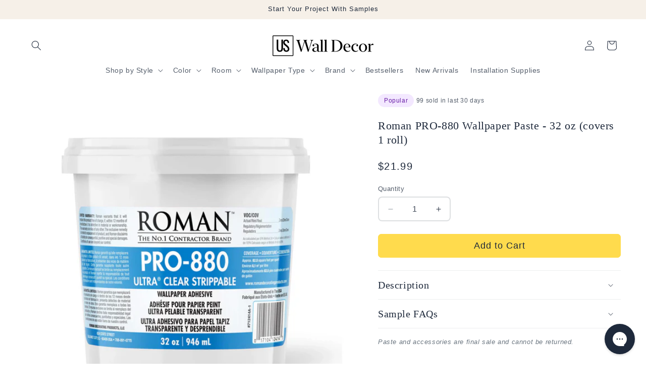

--- FILE ---
content_type: text/html; charset=utf-8
request_url: https://uswalldecor.com/products/roman-pro-880-ultra-clear-strippable-wallpaper-adhesive-32-oz
body_size: 39860
content:
<!doctype html>
<html class="js" lang="en">
  <head>
    <meta charset="utf-8">
    <meta http-equiv="X-UA-Compatible" content="IE=edge">
    <meta name="viewport" content="width=device-width,initial-scale=1">
    <meta name="theme-color" content="">
    <meta name="format-detection" content="telephone=no">
    <link rel="canonical" href="https://uswalldecor.com/products/roman-pro-880-ultra-clear-strippable-wallpaper-adhesive-32-oz"><link rel="icon" type="image/png" href="//uswalldecor.com/cdn/shop/files/uswd-fav_1.png?crop=center&height=32&v=1719850869&width=32"><title>
      Roman PRO-880 Ultra Clear Wallpaper Adhesive | Strippable Paste 32 oz
 &ndash; US Wall Decor</title>

    
      <meta name="description" content="Shop Roman PRO-880 Ultra Clear wallpaper adhesive. A premium, strippable glue for all wallcoverings - perfect for vinyl, paper, non-woven, and fabric.">
    

    

<meta property="og:site_name" content="US Wall Decor">
<meta property="og:url" content="https://uswalldecor.com/products/roman-pro-880-ultra-clear-strippable-wallpaper-adhesive-32-oz">
<meta property="og:title" content="Roman PRO-880 Ultra Clear Wallpaper Adhesive | Strippable Paste 32 oz">
<meta property="og:type" content="product">
<meta property="og:description" content="Shop Roman PRO-880 Ultra Clear wallpaper adhesive. A premium, strippable glue for all wallcoverings - perfect for vinyl, paper, non-woven, and fabric."><meta property="og:image" content="http://uswalldecor.com/cdn/shop/files/roman-pro-880-clear-strippable-wallpaper-adhesive.jpg?v=1747338682">
  <meta property="og:image:secure_url" content="https://uswalldecor.com/cdn/shop/files/roman-pro-880-clear-strippable-wallpaper-adhesive.jpg?v=1747338682">
  <meta property="og:image:width" content="2048">
  <meta property="og:image:height" content="2048"><meta property="og:price:amount" content="21.99">
  <meta property="og:price:currency" content="USD"><meta name="twitter:card" content="summary_large_image">
<meta name="twitter:title" content="Roman PRO-880 Ultra Clear Wallpaper Adhesive | Strippable Paste 32 oz">
<meta name="twitter:description" content="Shop Roman PRO-880 Ultra Clear wallpaper adhesive. A premium, strippable glue for all wallcoverings - perfect for vinyl, paper, non-woven, and fabric.">


    <script src="//uswalldecor.com/cdn/shop/t/48/assets/constants.js?v=132983761750457495441749249404" defer="defer"></script>
    <script src="//uswalldecor.com/cdn/shop/t/48/assets/pubsub.js?v=25310214064522200911749249406" defer="defer"></script>
    <script src="//uswalldecor.com/cdn/shop/t/48/assets/global.js?v=184345515105158409801749249405" defer="defer"></script>
    <script src="//uswalldecor.com/cdn/shop/t/48/assets/details-disclosure.js?v=13653116266235556501749249404" defer="defer"></script>
    <script src="//uswalldecor.com/cdn/shop/t/48/assets/details-modal.js?v=25581673532751508451749249405" defer="defer"></script>
    <script src="//uswalldecor.com/cdn/shop/t/48/assets/search-form.js?v=133129549252120666541749249406" defer="defer"></script><script>window.performance && window.performance.mark && window.performance.mark('shopify.content_for_header.start');</script><meta name="google-site-verification" content="LGKRMQdvLp219wW_AwyBFEMMtAiTFZx5de66OWeYIHg">
<meta id="shopify-digital-wallet" name="shopify-digital-wallet" content="/3144974448/digital_wallets/dialog">
<meta name="shopify-requires-components" content="true" product-ids="7276244303943">
<meta name="shopify-checkout-api-token" content="a576f5b5f20765cff157bb3686cfc40c">
<meta id="in-context-paypal-metadata" data-shop-id="3144974448" data-venmo-supported="false" data-environment="production" data-locale="en_US" data-paypal-v4="true" data-currency="USD">
<link rel="alternate" type="application/json+oembed" href="https://uswalldecor.com/products/roman-pro-880-ultra-clear-strippable-wallpaper-adhesive-32-oz.oembed">
<script async="async" src="/checkouts/internal/preloads.js?locale=en-US"></script>
<link rel="preconnect" href="https://shop.app" crossorigin="anonymous">
<script async="async" src="https://shop.app/checkouts/internal/preloads.js?locale=en-US&shop_id=3144974448" crossorigin="anonymous"></script>
<script id="apple-pay-shop-capabilities" type="application/json">{"shopId":3144974448,"countryCode":"US","currencyCode":"USD","merchantCapabilities":["supports3DS"],"merchantId":"gid:\/\/shopify\/Shop\/3144974448","merchantName":"US Wall Decor","requiredBillingContactFields":["postalAddress","email"],"requiredShippingContactFields":["postalAddress","email"],"shippingType":"shipping","supportedNetworks":["visa","masterCard","amex","discover","elo","jcb"],"total":{"type":"pending","label":"US Wall Decor","amount":"1.00"},"shopifyPaymentsEnabled":true,"supportsSubscriptions":true}</script>
<script id="shopify-features" type="application/json">{"accessToken":"a576f5b5f20765cff157bb3686cfc40c","betas":["rich-media-storefront-analytics"],"domain":"uswalldecor.com","predictiveSearch":true,"shopId":3144974448,"locale":"en"}</script>
<script>var Shopify = Shopify || {};
Shopify.shop = "uswalldecor.myshopify.com";
Shopify.locale = "en";
Shopify.currency = {"active":"USD","rate":"1.0"};
Shopify.country = "US";
Shopify.theme = {"name":"LIVE - pub 6\/25\/25","id":131417899079,"schema_name":"Dawn","schema_version":"15.3.0","theme_store_id":887,"role":"main"};
Shopify.theme.handle = "null";
Shopify.theme.style = {"id":null,"handle":null};
Shopify.cdnHost = "uswalldecor.com/cdn";
Shopify.routes = Shopify.routes || {};
Shopify.routes.root = "/";</script>
<script type="module">!function(o){(o.Shopify=o.Shopify||{}).modules=!0}(window);</script>
<script>!function(o){function n(){var o=[];function n(){o.push(Array.prototype.slice.apply(arguments))}return n.q=o,n}var t=o.Shopify=o.Shopify||{};t.loadFeatures=n(),t.autoloadFeatures=n()}(window);</script>
<script>
  window.ShopifyPay = window.ShopifyPay || {};
  window.ShopifyPay.apiHost = "shop.app\/pay";
  window.ShopifyPay.redirectState = null;
</script>
<script id="shop-js-analytics" type="application/json">{"pageType":"product"}</script>
<script defer="defer" async type="module" src="//uswalldecor.com/cdn/shopifycloud/shop-js/modules/v2/client.init-shop-cart-sync_WVOgQShq.en.esm.js"></script>
<script defer="defer" async type="module" src="//uswalldecor.com/cdn/shopifycloud/shop-js/modules/v2/chunk.common_C_13GLB1.esm.js"></script>
<script defer="defer" async type="module" src="//uswalldecor.com/cdn/shopifycloud/shop-js/modules/v2/chunk.modal_CLfMGd0m.esm.js"></script>
<script type="module">
  await import("//uswalldecor.com/cdn/shopifycloud/shop-js/modules/v2/client.init-shop-cart-sync_WVOgQShq.en.esm.js");
await import("//uswalldecor.com/cdn/shopifycloud/shop-js/modules/v2/chunk.common_C_13GLB1.esm.js");
await import("//uswalldecor.com/cdn/shopifycloud/shop-js/modules/v2/chunk.modal_CLfMGd0m.esm.js");

  window.Shopify.SignInWithShop?.initShopCartSync?.({"fedCMEnabled":true,"windoidEnabled":true});

</script>
<script defer="defer" async type="module" src="//uswalldecor.com/cdn/shopifycloud/shop-js/modules/v2/client.payment-terms_BWmiNN46.en.esm.js"></script>
<script defer="defer" async type="module" src="//uswalldecor.com/cdn/shopifycloud/shop-js/modules/v2/chunk.common_C_13GLB1.esm.js"></script>
<script defer="defer" async type="module" src="//uswalldecor.com/cdn/shopifycloud/shop-js/modules/v2/chunk.modal_CLfMGd0m.esm.js"></script>
<script type="module">
  await import("//uswalldecor.com/cdn/shopifycloud/shop-js/modules/v2/client.payment-terms_BWmiNN46.en.esm.js");
await import("//uswalldecor.com/cdn/shopifycloud/shop-js/modules/v2/chunk.common_C_13GLB1.esm.js");
await import("//uswalldecor.com/cdn/shopifycloud/shop-js/modules/v2/chunk.modal_CLfMGd0m.esm.js");

  
</script>
<script>
  window.Shopify = window.Shopify || {};
  if (!window.Shopify.featureAssets) window.Shopify.featureAssets = {};
  window.Shopify.featureAssets['shop-js'] = {"shop-cart-sync":["modules/v2/client.shop-cart-sync_DuR37GeY.en.esm.js","modules/v2/chunk.common_C_13GLB1.esm.js","modules/v2/chunk.modal_CLfMGd0m.esm.js"],"init-fed-cm":["modules/v2/client.init-fed-cm_BucUoe6W.en.esm.js","modules/v2/chunk.common_C_13GLB1.esm.js","modules/v2/chunk.modal_CLfMGd0m.esm.js"],"shop-toast-manager":["modules/v2/client.shop-toast-manager_B0JfrpKj.en.esm.js","modules/v2/chunk.common_C_13GLB1.esm.js","modules/v2/chunk.modal_CLfMGd0m.esm.js"],"init-shop-cart-sync":["modules/v2/client.init-shop-cart-sync_WVOgQShq.en.esm.js","modules/v2/chunk.common_C_13GLB1.esm.js","modules/v2/chunk.modal_CLfMGd0m.esm.js"],"shop-button":["modules/v2/client.shop-button_B_U3bv27.en.esm.js","modules/v2/chunk.common_C_13GLB1.esm.js","modules/v2/chunk.modal_CLfMGd0m.esm.js"],"init-windoid":["modules/v2/client.init-windoid_DuP9q_di.en.esm.js","modules/v2/chunk.common_C_13GLB1.esm.js","modules/v2/chunk.modal_CLfMGd0m.esm.js"],"shop-cash-offers":["modules/v2/client.shop-cash-offers_BmULhtno.en.esm.js","modules/v2/chunk.common_C_13GLB1.esm.js","modules/v2/chunk.modal_CLfMGd0m.esm.js"],"pay-button":["modules/v2/client.pay-button_CrPSEbOK.en.esm.js","modules/v2/chunk.common_C_13GLB1.esm.js","modules/v2/chunk.modal_CLfMGd0m.esm.js"],"init-customer-accounts":["modules/v2/client.init-customer-accounts_jNk9cPYQ.en.esm.js","modules/v2/client.shop-login-button_DJ5ldayH.en.esm.js","modules/v2/chunk.common_C_13GLB1.esm.js","modules/v2/chunk.modal_CLfMGd0m.esm.js"],"avatar":["modules/v2/client.avatar_BTnouDA3.en.esm.js"],"checkout-modal":["modules/v2/client.checkout-modal_pBPyh9w8.en.esm.js","modules/v2/chunk.common_C_13GLB1.esm.js","modules/v2/chunk.modal_CLfMGd0m.esm.js"],"init-shop-for-new-customer-accounts":["modules/v2/client.init-shop-for-new-customer-accounts_BUoCy7a5.en.esm.js","modules/v2/client.shop-login-button_DJ5ldayH.en.esm.js","modules/v2/chunk.common_C_13GLB1.esm.js","modules/v2/chunk.modal_CLfMGd0m.esm.js"],"init-customer-accounts-sign-up":["modules/v2/client.init-customer-accounts-sign-up_CnczCz9H.en.esm.js","modules/v2/client.shop-login-button_DJ5ldayH.en.esm.js","modules/v2/chunk.common_C_13GLB1.esm.js","modules/v2/chunk.modal_CLfMGd0m.esm.js"],"init-shop-email-lookup-coordinator":["modules/v2/client.init-shop-email-lookup-coordinator_CzjY5t9o.en.esm.js","modules/v2/chunk.common_C_13GLB1.esm.js","modules/v2/chunk.modal_CLfMGd0m.esm.js"],"shop-follow-button":["modules/v2/client.shop-follow-button_CsYC63q7.en.esm.js","modules/v2/chunk.common_C_13GLB1.esm.js","modules/v2/chunk.modal_CLfMGd0m.esm.js"],"shop-login-button":["modules/v2/client.shop-login-button_DJ5ldayH.en.esm.js","modules/v2/chunk.common_C_13GLB1.esm.js","modules/v2/chunk.modal_CLfMGd0m.esm.js"],"shop-login":["modules/v2/client.shop-login_B9ccPdmx.en.esm.js","modules/v2/chunk.common_C_13GLB1.esm.js","modules/v2/chunk.modal_CLfMGd0m.esm.js"],"lead-capture":["modules/v2/client.lead-capture_D0K_KgYb.en.esm.js","modules/v2/chunk.common_C_13GLB1.esm.js","modules/v2/chunk.modal_CLfMGd0m.esm.js"],"payment-terms":["modules/v2/client.payment-terms_BWmiNN46.en.esm.js","modules/v2/chunk.common_C_13GLB1.esm.js","modules/v2/chunk.modal_CLfMGd0m.esm.js"]};
</script>
<script>(function() {
  var isLoaded = false;
  function asyncLoad() {
    if (isLoaded) return;
    isLoaded = true;
    var urls = ["https:\/\/cdn.attn.tv\/uswalldecor\/dtag.js?shop=uswalldecor.myshopify.com","https:\/\/config.gorgias.chat\/bundle-loader\/01GYCCEE7E3H95R5SXKW9VR9QK?source=shopify1click\u0026shop=uswalldecor.myshopify.com","https:\/\/omnisnippet1.com\/platforms\/shopify.js?source=scriptTag\u0026v=2025-05-14T15\u0026shop=uswalldecor.myshopify.com","https:\/\/widgets.juniphq.com\/v1\/junip_shopify.js?shop=uswalldecor.myshopify.com","https:\/\/public.9gtb.com\/loader.js?g_cvt_id=023d2b0f-4848-4c54-9bb9-5e08d0cbe787\u0026shop=uswalldecor.myshopify.com"];
    for (var i = 0; i < urls.length; i++) {
      var s = document.createElement('script');
      s.type = 'text/javascript';
      s.async = true;
      s.src = urls[i];
      var x = document.getElementsByTagName('script')[0];
      x.parentNode.insertBefore(s, x);
    }
  };
  if(window.attachEvent) {
    window.attachEvent('onload', asyncLoad);
  } else {
    window.addEventListener('load', asyncLoad, false);
  }
})();</script>
<script id="__st">var __st={"a":3144974448,"offset":-21600,"reqid":"ca607cc9-54f4-49bf-b5fe-8d85f0c92b61-1769608741","pageurl":"uswalldecor.com\/products\/roman-pro-880-ultra-clear-strippable-wallpaper-adhesive-32-oz","u":"9962724426b6","p":"product","rtyp":"product","rid":6809771737159};</script>
<script>window.ShopifyPaypalV4VisibilityTracking = true;</script>
<script id="captcha-bootstrap">!function(){'use strict';const t='contact',e='account',n='new_comment',o=[[t,t],['blogs',n],['comments',n],[t,'customer']],c=[[e,'customer_login'],[e,'guest_login'],[e,'recover_customer_password'],[e,'create_customer']],r=t=>t.map((([t,e])=>`form[action*='/${t}']:not([data-nocaptcha='true']) input[name='form_type'][value='${e}']`)).join(','),a=t=>()=>t?[...document.querySelectorAll(t)].map((t=>t.form)):[];function s(){const t=[...o],e=r(t);return a(e)}const i='password',u='form_key',d=['recaptcha-v3-token','g-recaptcha-response','h-captcha-response',i],f=()=>{try{return window.sessionStorage}catch{return}},m='__shopify_v',_=t=>t.elements[u];function p(t,e,n=!1){try{const o=window.sessionStorage,c=JSON.parse(o.getItem(e)),{data:r}=function(t){const{data:e,action:n}=t;return t[m]||n?{data:e,action:n}:{data:t,action:n}}(c);for(const[e,n]of Object.entries(r))t.elements[e]&&(t.elements[e].value=n);n&&o.removeItem(e)}catch(o){console.error('form repopulation failed',{error:o})}}const l='form_type',E='cptcha';function T(t){t.dataset[E]=!0}const w=window,h=w.document,L='Shopify',v='ce_forms',y='captcha';let A=!1;((t,e)=>{const n=(g='f06e6c50-85a8-45c8-87d0-21a2b65856fe',I='https://cdn.shopify.com/shopifycloud/storefront-forms-hcaptcha/ce_storefront_forms_captcha_hcaptcha.v1.5.2.iife.js',D={infoText:'Protected by hCaptcha',privacyText:'Privacy',termsText:'Terms'},(t,e,n)=>{const o=w[L][v],c=o.bindForm;if(c)return c(t,g,e,D).then(n);var r;o.q.push([[t,g,e,D],n]),r=I,A||(h.body.append(Object.assign(h.createElement('script'),{id:'captcha-provider',async:!0,src:r})),A=!0)});var g,I,D;w[L]=w[L]||{},w[L][v]=w[L][v]||{},w[L][v].q=[],w[L][y]=w[L][y]||{},w[L][y].protect=function(t,e){n(t,void 0,e),T(t)},Object.freeze(w[L][y]),function(t,e,n,w,h,L){const[v,y,A,g]=function(t,e,n){const i=e?o:[],u=t?c:[],d=[...i,...u],f=r(d),m=r(i),_=r(d.filter((([t,e])=>n.includes(e))));return[a(f),a(m),a(_),s()]}(w,h,L),I=t=>{const e=t.target;return e instanceof HTMLFormElement?e:e&&e.form},D=t=>v().includes(t);t.addEventListener('submit',(t=>{const e=I(t);if(!e)return;const n=D(e)&&!e.dataset.hcaptchaBound&&!e.dataset.recaptchaBound,o=_(e),c=g().includes(e)&&(!o||!o.value);(n||c)&&t.preventDefault(),c&&!n&&(function(t){try{if(!f())return;!function(t){const e=f();if(!e)return;const n=_(t);if(!n)return;const o=n.value;o&&e.removeItem(o)}(t);const e=Array.from(Array(32),(()=>Math.random().toString(36)[2])).join('');!function(t,e){_(t)||t.append(Object.assign(document.createElement('input'),{type:'hidden',name:u})),t.elements[u].value=e}(t,e),function(t,e){const n=f();if(!n)return;const o=[...t.querySelectorAll(`input[type='${i}']`)].map((({name:t})=>t)),c=[...d,...o],r={};for(const[a,s]of new FormData(t).entries())c.includes(a)||(r[a]=s);n.setItem(e,JSON.stringify({[m]:1,action:t.action,data:r}))}(t,e)}catch(e){console.error('failed to persist form',e)}}(e),e.submit())}));const S=(t,e)=>{t&&!t.dataset[E]&&(n(t,e.some((e=>e===t))),T(t))};for(const o of['focusin','change'])t.addEventListener(o,(t=>{const e=I(t);D(e)&&S(e,y())}));const B=e.get('form_key'),M=e.get(l),P=B&&M;t.addEventListener('DOMContentLoaded',(()=>{const t=y();if(P)for(const e of t)e.elements[l].value===M&&p(e,B);[...new Set([...A(),...v().filter((t=>'true'===t.dataset.shopifyCaptcha))])].forEach((e=>S(e,t)))}))}(h,new URLSearchParams(w.location.search),n,t,e,['guest_login'])})(!0,!0)}();</script>
<script integrity="sha256-4kQ18oKyAcykRKYeNunJcIwy7WH5gtpwJnB7kiuLZ1E=" data-source-attribution="shopify.loadfeatures" defer="defer" src="//uswalldecor.com/cdn/shopifycloud/storefront/assets/storefront/load_feature-a0a9edcb.js" crossorigin="anonymous"></script>
<script crossorigin="anonymous" defer="defer" src="//uswalldecor.com/cdn/shopifycloud/storefront/assets/shopify_pay/storefront-65b4c6d7.js?v=20250812"></script>
<script data-source-attribution="shopify.dynamic_checkout.dynamic.init">var Shopify=Shopify||{};Shopify.PaymentButton=Shopify.PaymentButton||{isStorefrontPortableWallets:!0,init:function(){window.Shopify.PaymentButton.init=function(){};var t=document.createElement("script");t.src="https://uswalldecor.com/cdn/shopifycloud/portable-wallets/latest/portable-wallets.en.js",t.type="module",document.head.appendChild(t)}};
</script>
<script data-source-attribution="shopify.dynamic_checkout.buyer_consent">
  function portableWalletsHideBuyerConsent(e){var t=document.getElementById("shopify-buyer-consent"),n=document.getElementById("shopify-subscription-policy-button");t&&n&&(t.classList.add("hidden"),t.setAttribute("aria-hidden","true"),n.removeEventListener("click",e))}function portableWalletsShowBuyerConsent(e){var t=document.getElementById("shopify-buyer-consent"),n=document.getElementById("shopify-subscription-policy-button");t&&n&&(t.classList.remove("hidden"),t.removeAttribute("aria-hidden"),n.addEventListener("click",e))}window.Shopify?.PaymentButton&&(window.Shopify.PaymentButton.hideBuyerConsent=portableWalletsHideBuyerConsent,window.Shopify.PaymentButton.showBuyerConsent=portableWalletsShowBuyerConsent);
</script>
<script data-source-attribution="shopify.dynamic_checkout.cart.bootstrap">document.addEventListener("DOMContentLoaded",(function(){function t(){return document.querySelector("shopify-accelerated-checkout-cart, shopify-accelerated-checkout")}if(t())Shopify.PaymentButton.init();else{new MutationObserver((function(e,n){t()&&(Shopify.PaymentButton.init(),n.disconnect())})).observe(document.body,{childList:!0,subtree:!0})}}));
</script>
<link id="shopify-accelerated-checkout-styles" rel="stylesheet" media="screen" href="https://uswalldecor.com/cdn/shopifycloud/portable-wallets/latest/accelerated-checkout-backwards-compat.css" crossorigin="anonymous">
<style id="shopify-accelerated-checkout-cart">
        #shopify-buyer-consent {
  margin-top: 1em;
  display: inline-block;
  width: 100%;
}

#shopify-buyer-consent.hidden {
  display: none;
}

#shopify-subscription-policy-button {
  background: none;
  border: none;
  padding: 0;
  text-decoration: underline;
  font-size: inherit;
  cursor: pointer;
}

#shopify-subscription-policy-button::before {
  box-shadow: none;
}

      </style>
<script id="sections-script" data-sections="header" defer="defer" src="//uswalldecor.com/cdn/shop/t/48/compiled_assets/scripts.js?v=16383"></script>
<script>window.performance && window.performance.mark && window.performance.mark('shopify.content_for_header.end');</script>


    <style data-shopify>
      
      
      
      
      

      
        :root,
        .color-scheme-1 {
          --color-background: 255,255,255;
        
          --gradient-background: #ffffff;
        

        

        --color-foreground: 30,41,59;
        --color-background-contrast: 191,191,191;
        --color-shadow: 0,0,0;
        --color-button: 255,219,77;
        --color-button-text: 30,41,59;
        --color-secondary-button: 255,255,255;
        --color-secondary-button-text: 30,41,59;
        --color-link: 30,41,59;
        --color-badge-foreground: 30,41,59;
        --color-badge-background: 255,255,255;
        --color-badge-border: 30,41,59;
        --payment-terms-background-color: rgb(255 255 255);
      }
      
        
        .color-scheme-2 {
          --color-background: 255,255,255;
        
          --gradient-background: #ffffff;
        

        

        --color-foreground: 255,255,255;
        --color-background-contrast: 191,191,191;
        --color-shadow: 0,0,0;
        --color-button: 255,219,77;
        --color-button-text: 30,41,59;
        --color-secondary-button: 255,255,255;
        --color-secondary-button-text: 0,0,0;
        --color-link: 0,0,0;
        --color-badge-foreground: 255,255,255;
        --color-badge-background: 255,255,255;
        --color-badge-border: 255,255,255;
        --payment-terms-background-color: rgb(255 255 255);
      }
      
        
        .color-scheme-3 {
          --color-background: 36,40,51;
        
          --gradient-background: #242833;
        

        

        --color-foreground: 255,255,255;
        --color-background-contrast: 47,52,66;
        --color-shadow: 18,18,18;
        --color-button: 255,255,255;
        --color-button-text: 0,0,0;
        --color-secondary-button: 36,40,51;
        --color-secondary-button-text: 255,255,255;
        --color-link: 255,255,255;
        --color-badge-foreground: 255,255,255;
        --color-badge-background: 36,40,51;
        --color-badge-border: 255,255,255;
        --payment-terms-background-color: rgb(36 40 51);
      }
      
        
        .color-scheme-4 {
          --color-background: 18,18,18;
        
          --gradient-background: #121212;
        

        

        --color-foreground: 255,255,255;
        --color-background-contrast: 146,146,146;
        --color-shadow: 18,18,18;
        --color-button: 255,255,255;
        --color-button-text: 18,18,18;
        --color-secondary-button: 18,18,18;
        --color-secondary-button-text: 255,255,255;
        --color-link: 255,255,255;
        --color-badge-foreground: 255,255,255;
        --color-badge-background: 18,18,18;
        --color-badge-border: 255,255,255;
        --payment-terms-background-color: rgb(18 18 18);
      }
      
        
        .color-scheme-5 {
          --color-background: 229,231,235;
        
          --gradient-background: #e5e7eb;
        

        

        --color-foreground: 30,41,59;
        --color-background-contrast: 157,164,180;
        --color-shadow: 0,0,0;
        --color-button: 255,255,255;
        --color-button-text: 37,66,93;
        --color-secondary-button: 229,231,235;
        --color-secondary-button-text: 255,255,255;
        --color-link: 255,255,255;
        --color-badge-foreground: 30,41,59;
        --color-badge-background: 229,231,235;
        --color-badge-border: 30,41,59;
        --payment-terms-background-color: rgb(229 231 235);
      }
      
        
        .color-scheme-e794d9c3-c0fa-488a-ad3d-9f1b79d89160 {
          --color-background: 246,240,232;
        
          --gradient-background: #f6f0e8;
        

        

        --color-foreground: 30,41,59;
        --color-background-contrast: 210,180,140;
        --color-shadow: 0,0,0;
        --color-button: 255,219,77;
        --color-button-text: 30,41,59;
        --color-secondary-button: 246,240,232;
        --color-secondary-button-text: 30,41,59;
        --color-link: 30,41,59;
        --color-badge-foreground: 30,41,59;
        --color-badge-background: 246,240,232;
        --color-badge-border: 30,41,59;
        --payment-terms-background-color: rgb(246 240 232);
      }
      
        
        .color-scheme-1a203861-9163-42f5-85b7-c24868e60098 {
          --color-background: 255,244,201;
        
          --gradient-background: #fff4c9;
        

        

        --color-foreground: 30,41,59;
        --color-background-contrast: 255,218,73;
        --color-shadow: 0,0,0;
        --color-button: 255,255,255;
        --color-button-text: 37,66,93;
        --color-secondary-button: 255,244,201;
        --color-secondary-button-text: 37,66,93;
        --color-link: 37,66,93;
        --color-badge-foreground: 30,41,59;
        --color-badge-background: 255,244,201;
        --color-badge-border: 30,41,59;
        --payment-terms-background-color: rgb(255 244 201);
      }
      
        
        .color-scheme-2c37fff3-2fa9-4091-98a7-819de09820f5 {
          --color-background: 237,247,242;
        
          --gradient-background: #edf7f2;
        

        

        --color-foreground: 30,41,59;
        --color-background-contrast: 149,208,178;
        --color-shadow: 0,0,0;
        --color-button: 255,219,77;
        --color-button-text: 30,41,59;
        --color-secondary-button: 237,247,242;
        --color-secondary-button-text: 30,41,59;
        --color-link: 30,41,59;
        --color-badge-foreground: 30,41,59;
        --color-badge-background: 237,247,242;
        --color-badge-border: 30,41,59;
        --payment-terms-background-color: rgb(237 247 242);
      }
      
        
        .color-scheme-57f7cd2e-e6ae-4605-914b-41003c45769f {
          --color-background: 251,249,246;
        
          --gradient-background: #fbf9f6;
        

        

        --color-foreground: 30,41,59;
        --color-background-contrast: 212,190,158;
        --color-shadow: 0,0,0;
        --color-button: 255,219,77;
        --color-button-text: 30,41,59;
        --color-secondary-button: 251,249,246;
        --color-secondary-button-text: 30,41,59;
        --color-link: 30,41,59;
        --color-badge-foreground: 30,41,59;
        --color-badge-background: 251,249,246;
        --color-badge-border: 30,41,59;
        --payment-terms-background-color: rgb(251 249 246);
      }
      
        
        .color-scheme-e69d53b6-6385-4eb4-999e-18ca40b2bb32 {
          --color-background: 249,237,234;
        
          --gradient-background: #f9edea;
        

        

        --color-foreground: 30,41,59;
        --color-background-contrast: 221,152,135;
        --color-shadow: 0,0,0;
        --color-button: 255,219,77;
        --color-button-text: 30,41,59;
        --color-secondary-button: 249,237,234;
        --color-secondary-button-text: 30,41,59;
        --color-link: 30,41,59;
        --color-badge-foreground: 30,41,59;
        --color-badge-background: 249,237,234;
        --color-badge-border: 30,41,59;
        --payment-terms-background-color: rgb(249 237 234);
      }
      
        
        .color-scheme-925ee17d-1622-474d-b2fb-a5f793f940b5 {
          --color-background: 139,30,45;
        
          --gradient-background: #8b1e2d;
        

        

        --color-foreground: 255,255,255;
        --color-background-contrast: 160,35,52;
        --color-shadow: 0,0,0;
        --color-button: 255,219,77;
        --color-button-text: 30,41,59;
        --color-secondary-button: 139,30,45;
        --color-secondary-button-text: 30,41,59;
        --color-link: 30,41,59;
        --color-badge-foreground: 255,255,255;
        --color-badge-background: 139,30,45;
        --color-badge-border: 255,255,255;
        --payment-terms-background-color: rgb(139 30 45);
      }
      

      body, .color-scheme-1, .color-scheme-2, .color-scheme-3, .color-scheme-4, .color-scheme-5, .color-scheme-e794d9c3-c0fa-488a-ad3d-9f1b79d89160, .color-scheme-1a203861-9163-42f5-85b7-c24868e60098, .color-scheme-2c37fff3-2fa9-4091-98a7-819de09820f5, .color-scheme-57f7cd2e-e6ae-4605-914b-41003c45769f, .color-scheme-e69d53b6-6385-4eb4-999e-18ca40b2bb32, .color-scheme-925ee17d-1622-474d-b2fb-a5f793f940b5 {
        color: rgba(var(--color-foreground), 0.75);
        background-color: rgb(var(--color-background));
      }

      :root {
        --font-body-family: "system_ui", -apple-system, 'Segoe UI', Roboto, 'Helvetica Neue', 'Noto Sans', 'Liberation Sans', Arial, sans-serif, 'Apple Color Emoji', 'Segoe UI Emoji', 'Segoe UI Symbol', 'Noto Color Emoji';
        --font-body-style: normal;
        --font-body-weight: 400;
        --font-body-weight-bold: 700;

        --font-heading-family: "system_ui", -apple-system, 'Segoe UI', Roboto, 'Helvetica Neue', 'Noto Sans', 'Liberation Sans', Arial, sans-serif, 'Apple Color Emoji', 'Segoe UI Emoji', 'Segoe UI Symbol', 'Noto Color Emoji';
        --font-heading-style: normal;
        --font-heading-weight: 400;

        --font-body-scale: 1.0;
        --font-heading-scale: 1.0;

        --media-padding: px;
        --media-border-opacity: 0.0;
        --media-border-width: 0px;
        --media-radius: 8px;
        --media-shadow-opacity: 0.0;
        --media-shadow-horizontal-offset: 0px;
        --media-shadow-vertical-offset: 0px;
        --media-shadow-blur-radius: 0px;
        --media-shadow-visible: 0;

        --page-width: 140rem;
        --page-width-margin: 0rem;

        --product-card-image-padding: 0.0rem;
        --product-card-corner-radius: 0.8rem;
        --product-card-text-alignment: left;
        --product-card-border-width: 0.0rem;
        --product-card-border-opacity: 0.0;
        --product-card-shadow-opacity: 0.0;
        --product-card-shadow-visible: 0;
        --product-card-shadow-horizontal-offset: 0.0rem;
        --product-card-shadow-vertical-offset: 0.0rem;
        --product-card-shadow-blur-radius: 0.0rem;

        --collection-card-image-padding: 0.0rem;
        --collection-card-corner-radius: 0.8rem;
        --collection-card-text-alignment: left;
        --collection-card-border-width: 0.1rem;
        --collection-card-border-opacity: 0.15;
        --collection-card-shadow-opacity: 0.0;
        --collection-card-shadow-visible: 0;
        --collection-card-shadow-horizontal-offset: 0.0rem;
        --collection-card-shadow-vertical-offset: 0.0rem;
        --collection-card-shadow-blur-radius: 0.0rem;

        --blog-card-image-padding: 0.8rem;
        --blog-card-corner-radius: 0.0rem;
        --blog-card-text-alignment: left;
        --blog-card-border-width: 0.0rem;
        --blog-card-border-opacity: 0.0;
        --blog-card-shadow-opacity: 0.0;
        --blog-card-shadow-visible: 0;
        --blog-card-shadow-horizontal-offset: 0.0rem;
        --blog-card-shadow-vertical-offset: 0.0rem;
        --blog-card-shadow-blur-radius: 0.0rem;

        --badge-corner-radius: 4.0rem;

        --popup-border-width: 1px;
        --popup-border-opacity: 0.15;
        --popup-corner-radius: 8px;
        --popup-shadow-opacity: 0.2;
        --popup-shadow-horizontal-offset: 0px;
        --popup-shadow-vertical-offset: 8px;
        --popup-shadow-blur-radius: 20px;

        --drawer-border-width: 1px;
        --drawer-border-opacity: 0.1;
        --drawer-shadow-opacity: 0.0;
        --drawer-shadow-horizontal-offset: 0px;
        --drawer-shadow-vertical-offset: 4px;
        --drawer-shadow-blur-radius: 5px;

        --spacing-sections-desktop: 8px;
        --spacing-sections-mobile: 8px;

        --grid-desktop-vertical-spacing: 32px;
        --grid-desktop-horizontal-spacing: 24px;
        --grid-mobile-vertical-spacing: 16px;
        --grid-mobile-horizontal-spacing: 12px;

        --text-boxes-border-opacity: 0.0;
        --text-boxes-border-width: 0px;
        --text-boxes-radius: 8px;
        --text-boxes-shadow-opacity: 0.0;
        --text-boxes-shadow-visible: 0;
        --text-boxes-shadow-horizontal-offset: 0px;
        --text-boxes-shadow-vertical-offset: 0px;
        --text-boxes-shadow-blur-radius: 0px;

        --buttons-radius: 6px;
        --buttons-radius-outset: 7px;
        --buttons-border-width: 1px;
        --buttons-border-opacity: 1.0;
        --buttons-shadow-opacity: 0.0;
        --buttons-shadow-visible: 0;
        --buttons-shadow-horizontal-offset: 0px;
        --buttons-shadow-vertical-offset: 0px;
        --buttons-shadow-blur-radius: 0px;
        --buttons-border-offset: 0.3px;

        --inputs-radius: 6px;
        --inputs-border-width: 2px;
        --inputs-border-opacity: 0.15;
        --inputs-shadow-opacity: 0.0;
        --inputs-shadow-horizontal-offset: 0px;
        --inputs-margin-offset: 0px;
        --inputs-shadow-vertical-offset: 0px;
        --inputs-shadow-blur-radius: 0px;
        --inputs-radius-outset: 8px;

        --variant-pills-radius: 6px;
        --variant-pills-border-width: 2px;
        --variant-pills-border-opacity: 0.15;
        --variant-pills-shadow-opacity: 0.0;
        --variant-pills-shadow-horizontal-offset: 0px;
        --variant-pills-shadow-vertical-offset: 0px;
        --variant-pills-shadow-blur-radius: 0px;
      }

      *,
      *::before,
      *::after {
        box-sizing: inherit;
      }

      html {
        box-sizing: border-box;
        font-size: calc(var(--font-body-scale) * 62.5%);
        height: 100%;
      }

      body {
        display: grid;
        grid-template-rows: auto auto 1fr auto;
        grid-template-columns: 100%;
        min-height: 100%;
        margin: 0;
        font-size: 1.5rem;
        letter-spacing: 0.06rem;
        line-height: calc(1 + 0.8 / var(--font-body-scale));
        font-family: var(--font-body-family);
        font-style: var(--font-body-style);
        font-weight: var(--font-body-weight);
      }

      @media screen and (min-width: 750px) {
        body {
          font-size: 1.6rem;
        }
      }
    </style>

    <link href="//uswalldecor.com/cdn/shop/t/48/assets/base.css?v=43925458110887164411753755435" rel="stylesheet" type="text/css" media="all" />
    <link rel="stylesheet" href="//uswalldecor.com/cdn/shop/t/48/assets/component-cart-items.css?v=123238115697927560811749249404" media="print" onload="this.media='all'"><link
        rel="stylesheet"
        href="//uswalldecor.com/cdn/shop/t/48/assets/component-predictive-search.css?v=118923337488134913561749249404"
        media="print"
        onload="this.media='all'"
      ><script>
      if (Shopify.designMode) {
        document.documentElement.classList.add('shopify-design-mode');
      }
    </script>
  <link href="https://monorail-edge.shopifysvc.com" rel="dns-prefetch">
<script>(function(){if ("sendBeacon" in navigator && "performance" in window) {try {var session_token_from_headers = performance.getEntriesByType('navigation')[0].serverTiming.find(x => x.name == '_s').description;} catch {var session_token_from_headers = undefined;}var session_cookie_matches = document.cookie.match(/_shopify_s=([^;]*)/);var session_token_from_cookie = session_cookie_matches && session_cookie_matches.length === 2 ? session_cookie_matches[1] : "";var session_token = session_token_from_headers || session_token_from_cookie || "";function handle_abandonment_event(e) {var entries = performance.getEntries().filter(function(entry) {return /monorail-edge.shopifysvc.com/.test(entry.name);});if (!window.abandonment_tracked && entries.length === 0) {window.abandonment_tracked = true;var currentMs = Date.now();var navigation_start = performance.timing.navigationStart;var payload = {shop_id: 3144974448,url: window.location.href,navigation_start,duration: currentMs - navigation_start,session_token,page_type: "product"};window.navigator.sendBeacon("https://monorail-edge.shopifysvc.com/v1/produce", JSON.stringify({schema_id: "online_store_buyer_site_abandonment/1.1",payload: payload,metadata: {event_created_at_ms: currentMs,event_sent_at_ms: currentMs}}));}}window.addEventListener('pagehide', handle_abandonment_event);}}());</script>
<script id="web-pixels-manager-setup">(function e(e,d,r,n,o){if(void 0===o&&(o={}),!Boolean(null===(a=null===(i=window.Shopify)||void 0===i?void 0:i.analytics)||void 0===a?void 0:a.replayQueue)){var i,a;window.Shopify=window.Shopify||{};var t=window.Shopify;t.analytics=t.analytics||{};var s=t.analytics;s.replayQueue=[],s.publish=function(e,d,r){return s.replayQueue.push([e,d,r]),!0};try{self.performance.mark("wpm:start")}catch(e){}var l=function(){var e={modern:/Edge?\/(1{2}[4-9]|1[2-9]\d|[2-9]\d{2}|\d{4,})\.\d+(\.\d+|)|Firefox\/(1{2}[4-9]|1[2-9]\d|[2-9]\d{2}|\d{4,})\.\d+(\.\d+|)|Chrom(ium|e)\/(9{2}|\d{3,})\.\d+(\.\d+|)|(Maci|X1{2}).+ Version\/(15\.\d+|(1[6-9]|[2-9]\d|\d{3,})\.\d+)([,.]\d+|)( \(\w+\)|)( Mobile\/\w+|) Safari\/|Chrome.+OPR\/(9{2}|\d{3,})\.\d+\.\d+|(CPU[ +]OS|iPhone[ +]OS|CPU[ +]iPhone|CPU IPhone OS|CPU iPad OS)[ +]+(15[._]\d+|(1[6-9]|[2-9]\d|\d{3,})[._]\d+)([._]\d+|)|Android:?[ /-](13[3-9]|1[4-9]\d|[2-9]\d{2}|\d{4,})(\.\d+|)(\.\d+|)|Android.+Firefox\/(13[5-9]|1[4-9]\d|[2-9]\d{2}|\d{4,})\.\d+(\.\d+|)|Android.+Chrom(ium|e)\/(13[3-9]|1[4-9]\d|[2-9]\d{2}|\d{4,})\.\d+(\.\d+|)|SamsungBrowser\/([2-9]\d|\d{3,})\.\d+/,legacy:/Edge?\/(1[6-9]|[2-9]\d|\d{3,})\.\d+(\.\d+|)|Firefox\/(5[4-9]|[6-9]\d|\d{3,})\.\d+(\.\d+|)|Chrom(ium|e)\/(5[1-9]|[6-9]\d|\d{3,})\.\d+(\.\d+|)([\d.]+$|.*Safari\/(?![\d.]+ Edge\/[\d.]+$))|(Maci|X1{2}).+ Version\/(10\.\d+|(1[1-9]|[2-9]\d|\d{3,})\.\d+)([,.]\d+|)( \(\w+\)|)( Mobile\/\w+|) Safari\/|Chrome.+OPR\/(3[89]|[4-9]\d|\d{3,})\.\d+\.\d+|(CPU[ +]OS|iPhone[ +]OS|CPU[ +]iPhone|CPU IPhone OS|CPU iPad OS)[ +]+(10[._]\d+|(1[1-9]|[2-9]\d|\d{3,})[._]\d+)([._]\d+|)|Android:?[ /-](13[3-9]|1[4-9]\d|[2-9]\d{2}|\d{4,})(\.\d+|)(\.\d+|)|Mobile Safari.+OPR\/([89]\d|\d{3,})\.\d+\.\d+|Android.+Firefox\/(13[5-9]|1[4-9]\d|[2-9]\d{2}|\d{4,})\.\d+(\.\d+|)|Android.+Chrom(ium|e)\/(13[3-9]|1[4-9]\d|[2-9]\d{2}|\d{4,})\.\d+(\.\d+|)|Android.+(UC? ?Browser|UCWEB|U3)[ /]?(15\.([5-9]|\d{2,})|(1[6-9]|[2-9]\d|\d{3,})\.\d+)\.\d+|SamsungBrowser\/(5\.\d+|([6-9]|\d{2,})\.\d+)|Android.+MQ{2}Browser\/(14(\.(9|\d{2,})|)|(1[5-9]|[2-9]\d|\d{3,})(\.\d+|))(\.\d+|)|K[Aa][Ii]OS\/(3\.\d+|([4-9]|\d{2,})\.\d+)(\.\d+|)/},d=e.modern,r=e.legacy,n=navigator.userAgent;return n.match(d)?"modern":n.match(r)?"legacy":"unknown"}(),u="modern"===l?"modern":"legacy",c=(null!=n?n:{modern:"",legacy:""})[u],f=function(e){return[e.baseUrl,"/wpm","/b",e.hashVersion,"modern"===e.buildTarget?"m":"l",".js"].join("")}({baseUrl:d,hashVersion:r,buildTarget:u}),m=function(e){var d=e.version,r=e.bundleTarget,n=e.surface,o=e.pageUrl,i=e.monorailEndpoint;return{emit:function(e){var a=e.status,t=e.errorMsg,s=(new Date).getTime(),l=JSON.stringify({metadata:{event_sent_at_ms:s},events:[{schema_id:"web_pixels_manager_load/3.1",payload:{version:d,bundle_target:r,page_url:o,status:a,surface:n,error_msg:t},metadata:{event_created_at_ms:s}}]});if(!i)return console&&console.warn&&console.warn("[Web Pixels Manager] No Monorail endpoint provided, skipping logging."),!1;try{return self.navigator.sendBeacon.bind(self.navigator)(i,l)}catch(e){}var u=new XMLHttpRequest;try{return u.open("POST",i,!0),u.setRequestHeader("Content-Type","text/plain"),u.send(l),!0}catch(e){return console&&console.warn&&console.warn("[Web Pixels Manager] Got an unhandled error while logging to Monorail."),!1}}}}({version:r,bundleTarget:l,surface:e.surface,pageUrl:self.location.href,monorailEndpoint:e.monorailEndpoint});try{o.browserTarget=l,function(e){var d=e.src,r=e.async,n=void 0===r||r,o=e.onload,i=e.onerror,a=e.sri,t=e.scriptDataAttributes,s=void 0===t?{}:t,l=document.createElement("script"),u=document.querySelector("head"),c=document.querySelector("body");if(l.async=n,l.src=d,a&&(l.integrity=a,l.crossOrigin="anonymous"),s)for(var f in s)if(Object.prototype.hasOwnProperty.call(s,f))try{l.dataset[f]=s[f]}catch(e){}if(o&&l.addEventListener("load",o),i&&l.addEventListener("error",i),u)u.appendChild(l);else{if(!c)throw new Error("Did not find a head or body element to append the script");c.appendChild(l)}}({src:f,async:!0,onload:function(){if(!function(){var e,d;return Boolean(null===(d=null===(e=window.Shopify)||void 0===e?void 0:e.analytics)||void 0===d?void 0:d.initialized)}()){var d=window.webPixelsManager.init(e)||void 0;if(d){var r=window.Shopify.analytics;r.replayQueue.forEach((function(e){var r=e[0],n=e[1],o=e[2];d.publishCustomEvent(r,n,o)})),r.replayQueue=[],r.publish=d.publishCustomEvent,r.visitor=d.visitor,r.initialized=!0}}},onerror:function(){return m.emit({status:"failed",errorMsg:"".concat(f," has failed to load")})},sri:function(e){var d=/^sha384-[A-Za-z0-9+/=]+$/;return"string"==typeof e&&d.test(e)}(c)?c:"",scriptDataAttributes:o}),m.emit({status:"loading"})}catch(e){m.emit({status:"failed",errorMsg:(null==e?void 0:e.message)||"Unknown error"})}}})({shopId: 3144974448,storefrontBaseUrl: "https://uswalldecor.com",extensionsBaseUrl: "https://extensions.shopifycdn.com/cdn/shopifycloud/web-pixels-manager",monorailEndpoint: "https://monorail-edge.shopifysvc.com/unstable/produce_batch",surface: "storefront-renderer",enabledBetaFlags: ["2dca8a86"],webPixelsConfigList: [{"id":"504135751","configuration":"{\"config\":\"{\\\"google_tag_ids\\\":[\\\"G-HCV24ZTK5E\\\",\\\"AW-933742881\\\",\\\"GT-MB83N33M\\\"],\\\"target_country\\\":\\\"ZZ\\\",\\\"gtag_events\\\":[{\\\"type\\\":\\\"begin_checkout\\\",\\\"action_label\\\":[\\\"G-HCV24ZTK5E\\\",\\\"AW-933742881\\\/VDsaCIrhkccaEKGSn70D\\\"]},{\\\"type\\\":\\\"search\\\",\\\"action_label\\\":[\\\"G-HCV24ZTK5E\\\",\\\"AW-933742881\\\/OPd3CJbhkccaEKGSn70D\\\"]},{\\\"type\\\":\\\"view_item\\\",\\\"action_label\\\":[\\\"G-HCV24ZTK5E\\\",\\\"AW-933742881\\\/P1BSCJPhkccaEKGSn70D\\\",\\\"MC-B3THD3H26E\\\"]},{\\\"type\\\":\\\"purchase\\\",\\\"action_label\\\":[\\\"G-HCV24ZTK5E\\\",\\\"AW-933742881\\\/zsAYCI_gkccaEKGSn70D\\\",\\\"MC-B3THD3H26E\\\"]},{\\\"type\\\":\\\"page_view\\\",\\\"action_label\\\":[\\\"G-HCV24ZTK5E\\\",\\\"AW-933742881\\\/2RahCJDhkccaEKGSn70D\\\",\\\"MC-B3THD3H26E\\\"]},{\\\"type\\\":\\\"add_payment_info\\\",\\\"action_label\\\":[\\\"G-HCV24ZTK5E\\\",\\\"AW-933742881\\\/bxq8CJnhkccaEKGSn70D\\\"]},{\\\"type\\\":\\\"add_to_cart\\\",\\\"action_label\\\":[\\\"G-HCV24ZTK5E\\\",\\\"AW-933742881\\\/OdepCI3hkccaEKGSn70D\\\"]}],\\\"enable_monitoring_mode\\\":false}\"}","eventPayloadVersion":"v1","runtimeContext":"OPEN","scriptVersion":"b2a88bafab3e21179ed38636efcd8a93","type":"APP","apiClientId":1780363,"privacyPurposes":[],"dataSharingAdjustments":{"protectedCustomerApprovalScopes":["read_customer_address","read_customer_email","read_customer_name","read_customer_personal_data","read_customer_phone"]}},{"id":"102662215","configuration":"{\"pixel_id\":\"442673656629083\",\"pixel_type\":\"facebook_pixel\",\"metaapp_system_user_token\":\"-\"}","eventPayloadVersion":"v1","runtimeContext":"OPEN","scriptVersion":"ca16bc87fe92b6042fbaa3acc2fbdaa6","type":"APP","apiClientId":2329312,"privacyPurposes":["ANALYTICS","MARKETING","SALE_OF_DATA"],"dataSharingAdjustments":{"protectedCustomerApprovalScopes":["read_customer_address","read_customer_email","read_customer_name","read_customer_personal_data","read_customer_phone"]}},{"id":"54886471","configuration":"{\"apiURL\":\"https:\/\/api.omnisend.com\",\"appURL\":\"https:\/\/app.omnisend.com\",\"brandID\":\"5cd3afd08653ed3e50c954a8\",\"trackingURL\":\"https:\/\/wt.omnisendlink.com\"}","eventPayloadVersion":"v1","runtimeContext":"STRICT","scriptVersion":"aa9feb15e63a302383aa48b053211bbb","type":"APP","apiClientId":186001,"privacyPurposes":["ANALYTICS","MARKETING","SALE_OF_DATA"],"dataSharingAdjustments":{"protectedCustomerApprovalScopes":["read_customer_address","read_customer_email","read_customer_name","read_customer_personal_data","read_customer_phone"]}},{"id":"30146631","configuration":"{\"tagID\":\"2613373419593\"}","eventPayloadVersion":"v1","runtimeContext":"STRICT","scriptVersion":"18031546ee651571ed29edbe71a3550b","type":"APP","apiClientId":3009811,"privacyPurposes":["ANALYTICS","MARKETING","SALE_OF_DATA"],"dataSharingAdjustments":{"protectedCustomerApprovalScopes":["read_customer_address","read_customer_email","read_customer_name","read_customer_personal_data","read_customer_phone"]}},{"id":"64290887","eventPayloadVersion":"v1","runtimeContext":"LAX","scriptVersion":"1","type":"CUSTOM","privacyPurposes":["ANALYTICS"],"name":"Google Analytics tag (migrated)"},{"id":"shopify-app-pixel","configuration":"{}","eventPayloadVersion":"v1","runtimeContext":"STRICT","scriptVersion":"0450","apiClientId":"shopify-pixel","type":"APP","privacyPurposes":["ANALYTICS","MARKETING"]},{"id":"shopify-custom-pixel","eventPayloadVersion":"v1","runtimeContext":"LAX","scriptVersion":"0450","apiClientId":"shopify-pixel","type":"CUSTOM","privacyPurposes":["ANALYTICS","MARKETING"]}],isMerchantRequest: false,initData: {"shop":{"name":"US Wall Decor","paymentSettings":{"currencyCode":"USD"},"myshopifyDomain":"uswalldecor.myshopify.com","countryCode":"US","storefrontUrl":"https:\/\/uswalldecor.com"},"customer":null,"cart":null,"checkout":null,"productVariants":[{"price":{"amount":21.99,"currencyCode":"USD"},"product":{"title":"Roman PRO-880 Wallpaper Paste - 32 oz (covers 1 roll)","vendor":"Roman","id":"6809771737159","untranslatedTitle":"Roman PRO-880 Wallpaper Paste - 32 oz (covers 1 roll)","url":"\/products\/roman-pro-880-ultra-clear-strippable-wallpaper-adhesive-32-oz","type":"Accessories"},"id":"40125923491911","image":{"src":"\/\/uswalldecor.com\/cdn\/shop\/files\/roman-pro-880-clear-strippable-wallpaper-adhesive.jpg?v=1747338682"},"sku":"Roman-880-32oz","title":"Default Title","untranslatedTitle":"Default Title"}],"purchasingCompany":null},},"https://uswalldecor.com/cdn","fcfee988w5aeb613cpc8e4bc33m6693e112",{"modern":"","legacy":""},{"shopId":"3144974448","storefrontBaseUrl":"https:\/\/uswalldecor.com","extensionBaseUrl":"https:\/\/extensions.shopifycdn.com\/cdn\/shopifycloud\/web-pixels-manager","surface":"storefront-renderer","enabledBetaFlags":"[\"2dca8a86\"]","isMerchantRequest":"false","hashVersion":"fcfee988w5aeb613cpc8e4bc33m6693e112","publish":"custom","events":"[[\"page_viewed\",{}],[\"product_viewed\",{\"productVariant\":{\"price\":{\"amount\":21.99,\"currencyCode\":\"USD\"},\"product\":{\"title\":\"Roman PRO-880 Wallpaper Paste - 32 oz (covers 1 roll)\",\"vendor\":\"Roman\",\"id\":\"6809771737159\",\"untranslatedTitle\":\"Roman PRO-880 Wallpaper Paste - 32 oz (covers 1 roll)\",\"url\":\"\/products\/roman-pro-880-ultra-clear-strippable-wallpaper-adhesive-32-oz\",\"type\":\"Accessories\"},\"id\":\"40125923491911\",\"image\":{\"src\":\"\/\/uswalldecor.com\/cdn\/shop\/files\/roman-pro-880-clear-strippable-wallpaper-adhesive.jpg?v=1747338682\"},\"sku\":\"Roman-880-32oz\",\"title\":\"Default Title\",\"untranslatedTitle\":\"Default Title\"}}]]"});</script><script>
  window.ShopifyAnalytics = window.ShopifyAnalytics || {};
  window.ShopifyAnalytics.meta = window.ShopifyAnalytics.meta || {};
  window.ShopifyAnalytics.meta.currency = 'USD';
  var meta = {"product":{"id":6809771737159,"gid":"gid:\/\/shopify\/Product\/6809771737159","vendor":"Roman","type":"Accessories","handle":"roman-pro-880-ultra-clear-strippable-wallpaper-adhesive-32-oz","variants":[{"id":40125923491911,"price":2199,"name":"Roman PRO-880 Wallpaper Paste - 32 oz (covers 1 roll)","public_title":null,"sku":"Roman-880-32oz"}],"remote":false},"page":{"pageType":"product","resourceType":"product","resourceId":6809771737159,"requestId":"ca607cc9-54f4-49bf-b5fe-8d85f0c92b61-1769608741"}};
  for (var attr in meta) {
    window.ShopifyAnalytics.meta[attr] = meta[attr];
  }
</script>
<script class="analytics">
  (function () {
    var customDocumentWrite = function(content) {
      var jquery = null;

      if (window.jQuery) {
        jquery = window.jQuery;
      } else if (window.Checkout && window.Checkout.$) {
        jquery = window.Checkout.$;
      }

      if (jquery) {
        jquery('body').append(content);
      }
    };

    var hasLoggedConversion = function(token) {
      if (token) {
        return document.cookie.indexOf('loggedConversion=' + token) !== -1;
      }
      return false;
    }

    var setCookieIfConversion = function(token) {
      if (token) {
        var twoMonthsFromNow = new Date(Date.now());
        twoMonthsFromNow.setMonth(twoMonthsFromNow.getMonth() + 2);

        document.cookie = 'loggedConversion=' + token + '; expires=' + twoMonthsFromNow;
      }
    }

    var trekkie = window.ShopifyAnalytics.lib = window.trekkie = window.trekkie || [];
    if (trekkie.integrations) {
      return;
    }
    trekkie.methods = [
      'identify',
      'page',
      'ready',
      'track',
      'trackForm',
      'trackLink'
    ];
    trekkie.factory = function(method) {
      return function() {
        var args = Array.prototype.slice.call(arguments);
        args.unshift(method);
        trekkie.push(args);
        return trekkie;
      };
    };
    for (var i = 0; i < trekkie.methods.length; i++) {
      var key = trekkie.methods[i];
      trekkie[key] = trekkie.factory(key);
    }
    trekkie.load = function(config) {
      trekkie.config = config || {};
      trekkie.config.initialDocumentCookie = document.cookie;
      var first = document.getElementsByTagName('script')[0];
      var script = document.createElement('script');
      script.type = 'text/javascript';
      script.onerror = function(e) {
        var scriptFallback = document.createElement('script');
        scriptFallback.type = 'text/javascript';
        scriptFallback.onerror = function(error) {
                var Monorail = {
      produce: function produce(monorailDomain, schemaId, payload) {
        var currentMs = new Date().getTime();
        var event = {
          schema_id: schemaId,
          payload: payload,
          metadata: {
            event_created_at_ms: currentMs,
            event_sent_at_ms: currentMs
          }
        };
        return Monorail.sendRequest("https://" + monorailDomain + "/v1/produce", JSON.stringify(event));
      },
      sendRequest: function sendRequest(endpointUrl, payload) {
        // Try the sendBeacon API
        if (window && window.navigator && typeof window.navigator.sendBeacon === 'function' && typeof window.Blob === 'function' && !Monorail.isIos12()) {
          var blobData = new window.Blob([payload], {
            type: 'text/plain'
          });

          if (window.navigator.sendBeacon(endpointUrl, blobData)) {
            return true;
          } // sendBeacon was not successful

        } // XHR beacon

        var xhr = new XMLHttpRequest();

        try {
          xhr.open('POST', endpointUrl);
          xhr.setRequestHeader('Content-Type', 'text/plain');
          xhr.send(payload);
        } catch (e) {
          console.log(e);
        }

        return false;
      },
      isIos12: function isIos12() {
        return window.navigator.userAgent.lastIndexOf('iPhone; CPU iPhone OS 12_') !== -1 || window.navigator.userAgent.lastIndexOf('iPad; CPU OS 12_') !== -1;
      }
    };
    Monorail.produce('monorail-edge.shopifysvc.com',
      'trekkie_storefront_load_errors/1.1',
      {shop_id: 3144974448,
      theme_id: 131417899079,
      app_name: "storefront",
      context_url: window.location.href,
      source_url: "//uswalldecor.com/cdn/s/trekkie.storefront.a804e9514e4efded663580eddd6991fcc12b5451.min.js"});

        };
        scriptFallback.async = true;
        scriptFallback.src = '//uswalldecor.com/cdn/s/trekkie.storefront.a804e9514e4efded663580eddd6991fcc12b5451.min.js';
        first.parentNode.insertBefore(scriptFallback, first);
      };
      script.async = true;
      script.src = '//uswalldecor.com/cdn/s/trekkie.storefront.a804e9514e4efded663580eddd6991fcc12b5451.min.js';
      first.parentNode.insertBefore(script, first);
    };
    trekkie.load(
      {"Trekkie":{"appName":"storefront","development":false,"defaultAttributes":{"shopId":3144974448,"isMerchantRequest":null,"themeId":131417899079,"themeCityHash":"4629809357939094409","contentLanguage":"en","currency":"USD"},"isServerSideCookieWritingEnabled":true,"monorailRegion":"shop_domain","enabledBetaFlags":["65f19447","bdb960ec","b5387b81"]},"Session Attribution":{},"S2S":{"facebookCapiEnabled":true,"source":"trekkie-storefront-renderer","apiClientId":580111}}
    );

    var loaded = false;
    trekkie.ready(function() {
      if (loaded) return;
      loaded = true;

      window.ShopifyAnalytics.lib = window.trekkie;

      var originalDocumentWrite = document.write;
      document.write = customDocumentWrite;
      try { window.ShopifyAnalytics.merchantGoogleAnalytics.call(this); } catch(error) {};
      document.write = originalDocumentWrite;

      window.ShopifyAnalytics.lib.page(null,{"pageType":"product","resourceType":"product","resourceId":6809771737159,"requestId":"ca607cc9-54f4-49bf-b5fe-8d85f0c92b61-1769608741","shopifyEmitted":true});

      var match = window.location.pathname.match(/checkouts\/(.+)\/(thank_you|post_purchase)/)
      var token = match? match[1]: undefined;
      if (!hasLoggedConversion(token)) {
        setCookieIfConversion(token);
        window.ShopifyAnalytics.lib.track("Viewed Product",{"currency":"USD","variantId":40125923491911,"productId":6809771737159,"productGid":"gid:\/\/shopify\/Product\/6809771737159","name":"Roman PRO-880 Wallpaper Paste - 32 oz (covers 1 roll)","price":"21.99","sku":"Roman-880-32oz","brand":"Roman","variant":null,"category":"Accessories","nonInteraction":true,"remote":false},undefined,undefined,{"shopifyEmitted":true});
      window.ShopifyAnalytics.lib.track("monorail:\/\/trekkie_storefront_viewed_product\/1.1",{"currency":"USD","variantId":40125923491911,"productId":6809771737159,"productGid":"gid:\/\/shopify\/Product\/6809771737159","name":"Roman PRO-880 Wallpaper Paste - 32 oz (covers 1 roll)","price":"21.99","sku":"Roman-880-32oz","brand":"Roman","variant":null,"category":"Accessories","nonInteraction":true,"remote":false,"referer":"https:\/\/uswalldecor.com\/products\/roman-pro-880-ultra-clear-strippable-wallpaper-adhesive-32-oz"});
      }
    });


        var eventsListenerScript = document.createElement('script');
        eventsListenerScript.async = true;
        eventsListenerScript.src = "//uswalldecor.com/cdn/shopifycloud/storefront/assets/shop_events_listener-3da45d37.js";
        document.getElementsByTagName('head')[0].appendChild(eventsListenerScript);

})();</script>
  <script>
  if (!window.ga || (window.ga && typeof window.ga !== 'function')) {
    window.ga = function ga() {
      (window.ga.q = window.ga.q || []).push(arguments);
      if (window.Shopify && window.Shopify.analytics && typeof window.Shopify.analytics.publish === 'function') {
        window.Shopify.analytics.publish("ga_stub_called", {}, {sendTo: "google_osp_migration"});
      }
      console.error("Shopify's Google Analytics stub called with:", Array.from(arguments), "\nSee https://help.shopify.com/manual/promoting-marketing/pixels/pixel-migration#google for more information.");
    };
    if (window.Shopify && window.Shopify.analytics && typeof window.Shopify.analytics.publish === 'function') {
      window.Shopify.analytics.publish("ga_stub_initialized", {}, {sendTo: "google_osp_migration"});
    }
  }
</script>
<script
  defer
  src="https://uswalldecor.com/cdn/shopifycloud/perf-kit/shopify-perf-kit-3.1.0.min.js"
  data-application="storefront-renderer"
  data-shop-id="3144974448"
  data-render-region="gcp-us-east1"
  data-page-type="product"
  data-theme-instance-id="131417899079"
  data-theme-name="Dawn"
  data-theme-version="15.3.0"
  data-monorail-region="shop_domain"
  data-resource-timing-sampling-rate="10"
  data-shs="true"
  data-shs-beacon="true"
  data-shs-export-with-fetch="true"
  data-shs-logs-sample-rate="1"
  data-shs-beacon-endpoint="https://uswalldecor.com/api/collect"
></script>
</head>

  <body class="gradient">
    <a class="skip-to-content-link button visually-hidden" href="#MainContent">
      Skip to content
    </a><!-- BEGIN sections: header-group -->
<div id="shopify-section-sections--16359675592775__announcement_bar_f7y6TH" class="shopify-section shopify-section-group-header-group announcement-bar-section"><link href="//uswalldecor.com/cdn/shop/t/48/assets/component-slideshow.css?v=17933591812325749411749249404" rel="stylesheet" type="text/css" media="all" />
<link href="//uswalldecor.com/cdn/shop/t/48/assets/component-slider.css?v=14039311878856620671749249404" rel="stylesheet" type="text/css" media="all" />


<div
  class="utility-bar color-scheme-e794d9c3-c0fa-488a-ad3d-9f1b79d89160 gradient"
>
  <div class="page-width utility-bar__grid"><div
        class="announcement-bar"
        role="region"
        aria-label="Announcement"
        
      ><p class="announcement-bar__message h5">
            <span>Start Your Project With Samples</span></p></div><div class="localization-wrapper">
</div>
  </div>
</div>


<style> #shopify-section-sections--16359675592775__announcement_bar_f7y6TH .announcement-bar__message {font-size: 13px;} </style></div><div id="shopify-section-sections--16359675592775__header" class="shopify-section shopify-section-group-header-group section-header"><link rel="stylesheet" href="//uswalldecor.com/cdn/shop/t/48/assets/component-list-menu.css?v=151968516119678728991749249404" media="print" onload="this.media='all'">
<link rel="stylesheet" href="//uswalldecor.com/cdn/shop/t/48/assets/component-search.css?v=165164710990765432851749249404" media="print" onload="this.media='all'">
<link rel="stylesheet" href="//uswalldecor.com/cdn/shop/t/48/assets/component-menu-drawer.css?v=147478906057189667651749249404" media="print" onload="this.media='all'">
<link
  rel="stylesheet"
  href="//uswalldecor.com/cdn/shop/t/48/assets/component-cart-notification.css?v=54116361853792938221749249404"
  media="print"
  onload="this.media='all'"
><link rel="stylesheet" href="//uswalldecor.com/cdn/shop/t/48/assets/component-price.css?v=70172745017360139101749249404" media="print" onload="this.media='all'"><style>
  header-drawer {
    justify-self: start;
    margin-left: -1.2rem;
  }@media screen and (min-width: 990px) {
      header-drawer {
        display: none;
      }
    }.menu-drawer-container {
    display: flex;
  }

  .list-menu {
    list-style: none;
    padding: 0;
    margin: 0;
  }

  .list-menu--inline {
    display: inline-flex;
    flex-wrap: wrap;
  }

  summary.list-menu__item {
    padding-right: 2.7rem;
  }

  .list-menu__item {
    display: flex;
    align-items: center;
    line-height: calc(1 + 0.3 / var(--font-body-scale));
  }

  .list-menu__item--link {
    text-decoration: none;
    padding-bottom: 1rem;
    padding-top: 1rem;
    line-height: calc(1 + 0.8 / var(--font-body-scale));
  }

  @media screen and (min-width: 750px) {
    .list-menu__item--link {
      padding-bottom: 0.5rem;
      padding-top: 0.5rem;
    }
  }
</style><style data-shopify>.header {
    padding: 12px 3rem 12px 3rem;
  }

  .section-header {
    position: sticky; /* This is for fixing a Safari z-index issue. PR #2147 */
    margin-bottom: 0px;
  }

  @media screen and (min-width: 750px) {
    .section-header {
      margin-bottom: 0px;
    }
  }

  @media screen and (min-width: 990px) {
    .header {
      padding-top: 24px;
      padding-bottom: 24px;
    }
  }</style><script src="//uswalldecor.com/cdn/shop/t/48/assets/cart-notification.js?v=133508293167896966491749249404" defer="defer"></script>

<div
  
  class="header-wrapper color-scheme-1 gradient"
><header class="header header--top-center header--mobile-center page-width header--has-menu header--has-account">

<header-drawer data-breakpoint="tablet">
  <details id="Details-menu-drawer-container" class="menu-drawer-container">
    <summary
      class="header__icon header__icon--menu header__icon--summary link focus-inset"
      aria-label="Menu"
    >
      <span><svg xmlns="http://www.w3.org/2000/svg" fill="none" class="icon icon-hamburger" viewBox="0 0 18 16"><path fill="currentColor" d="M1 .5a.5.5 0 1 0 0 1h15.71a.5.5 0 0 0 0-1zM.5 8a.5.5 0 0 1 .5-.5h15.71a.5.5 0 0 1 0 1H1A.5.5 0 0 1 .5 8m0 7a.5.5 0 0 1 .5-.5h15.71a.5.5 0 0 1 0 1H1a.5.5 0 0 1-.5-.5"/></svg>
<svg xmlns="http://www.w3.org/2000/svg" fill="none" class="icon icon-close" viewBox="0 0 18 17"><path fill="currentColor" d="M.865 15.978a.5.5 0 0 0 .707.707l7.433-7.431 7.579 7.282a.501.501 0 0 0 .846-.37.5.5 0 0 0-.153-.351L9.712 8.546l7.417-7.416a.5.5 0 1 0-.707-.708L8.991 7.853 1.413.573a.5.5 0 1 0-.693.72l7.563 7.268z"/></svg>
</span>
    </summary>
    <div id="menu-drawer" class="gradient menu-drawer motion-reduce color-scheme-1">
      <div class="menu-drawer__inner-container">
        <div class="menu-drawer__navigation-container">
          <nav class="menu-drawer__navigation">
            <ul class="menu-drawer__menu has-submenu list-menu" role="list"><li><details id="Details-menu-drawer-menu-item-1">
                      <summary
                        id="HeaderDrawer-shop-by-style"
                        class="menu-drawer__menu-item list-menu__item link link--text focus-inset"
                      >
                        Shop by Style
                        <span class="svg-wrapper"><svg xmlns="http://www.w3.org/2000/svg" fill="none" class="icon icon-arrow" viewBox="0 0 14 10"><path fill="currentColor" fill-rule="evenodd" d="M8.537.808a.5.5 0 0 1 .817-.162l4 4a.5.5 0 0 1 0 .708l-4 4a.5.5 0 1 1-.708-.708L11.793 5.5H1a.5.5 0 0 1 0-1h10.793L8.646 1.354a.5.5 0 0 1-.109-.546" clip-rule="evenodd"/></svg>
</span>
                        <span class="svg-wrapper"><svg class="icon icon-caret" viewBox="0 0 10 6"><path fill="currentColor" fill-rule="evenodd" d="M9.354.646a.5.5 0 0 0-.708 0L5 4.293 1.354.646a.5.5 0 0 0-.708.708l4 4a.5.5 0 0 0 .708 0l4-4a.5.5 0 0 0 0-.708" clip-rule="evenodd"/></svg>
</span>
                      </summary>
                      <div
                        id="link-shop-by-style"
                        class="menu-drawer__submenu has-submenu gradient motion-reduce"
                        tabindex="-1"
                      >
                        <div class="menu-drawer__inner-submenu">
                          <button class="menu-drawer__close-button link link--text focus-inset" aria-expanded="true">
                            <span class="svg-wrapper"><svg xmlns="http://www.w3.org/2000/svg" fill="none" class="icon icon-arrow" viewBox="0 0 14 10"><path fill="currentColor" fill-rule="evenodd" d="M8.537.808a.5.5 0 0 1 .817-.162l4 4a.5.5 0 0 1 0 .708l-4 4a.5.5 0 1 1-.708-.708L11.793 5.5H1a.5.5 0 0 1 0-1h10.793L8.646 1.354a.5.5 0 0 1-.109-.546" clip-rule="evenodd"/></svg>
</span>
                            Shop by Style
                          </button>
                          <ul class="menu-drawer__menu list-menu" role="list" tabindex="-1"><li><a
                                    id="HeaderDrawer-shop-by-style-botanical"
                                    href="/collections/botanical-wallpaper"
                                    class="menu-drawer__menu-item link link--text list-menu__item focus-inset"
                                    
                                  >
                                    Botanical
                                  </a></li><li><a
                                    id="HeaderDrawer-shop-by-style-floral"
                                    href="/collections/floral-wallpaper"
                                    class="menu-drawer__menu-item link link--text list-menu__item focus-inset"
                                    
                                  >
                                    Floral
                                  </a></li><li><a
                                    id="HeaderDrawer-shop-by-style-animals"
                                    href="/collections/animal-wallpaper"
                                    class="menu-drawer__menu-item link link--text list-menu__item focus-inset"
                                    
                                  >
                                    Animals
                                  </a></li><li><a
                                    id="HeaderDrawer-shop-by-style-grasscloth"
                                    href="/collections/grasscloth-wallpaper"
                                    class="menu-drawer__menu-item link link--text list-menu__item focus-inset"
                                    
                                  >
                                    Grasscloth
                                  </a></li><li><a
                                    id="HeaderDrawer-shop-by-style-geometric"
                                    href="/collections/geometric-wallpaper"
                                    class="menu-drawer__menu-item link link--text list-menu__item focus-inset"
                                    
                                  >
                                    Geometric
                                  </a></li><li><a
                                    id="HeaderDrawer-shop-by-style-linen-weaves"
                                    href="/collections/linen-weaves-wallpaper"
                                    class="menu-drawer__menu-item link link--text list-menu__item focus-inset"
                                    
                                  >
                                    Linen &amp; Weaves
                                  </a></li><li><a
                                    id="HeaderDrawer-shop-by-style-farmhouse"
                                    href="/collections/farmhouse-wallpaper"
                                    class="menu-drawer__menu-item link link--text list-menu__item focus-inset"
                                    
                                  >
                                    Farmhouse
                                  </a></li><li><a
                                    id="HeaderDrawer-shop-by-style-check-plaid"
                                    href="/collections/plaids-and-checks"
                                    class="menu-drawer__menu-item link link--text list-menu__item focus-inset"
                                    
                                  >
                                    Check &amp; Plaid
                                  </a></li><li><a
                                    id="HeaderDrawer-shop-by-style-stripes"
                                    href="/collections/stripe-wallpaper"
                                    class="menu-drawer__menu-item link link--text list-menu__item focus-inset"
                                    
                                  >
                                    Stripes
                                  </a></li><li><a
                                    id="HeaderDrawer-shop-by-style-damask"
                                    href="/collections/damask-wallpaper"
                                    class="menu-drawer__menu-item link link--text list-menu__item focus-inset"
                                    
                                  >
                                    Damask
                                  </a></li><li><a
                                    id="HeaderDrawer-shop-by-style-boho"
                                    href="/collections/bohemian-wallpaper"
                                    class="menu-drawer__menu-item link link--text list-menu__item focus-inset"
                                    
                                  >
                                    Boho
                                  </a></li><li><a
                                    id="HeaderDrawer-shop-by-style-shop-all-styles"
                                    href="/pages/shop-wallpaper-by-style-pattern"
                                    class="menu-drawer__menu-item link link--text list-menu__item focus-inset"
                                    
                                  >
                                    Shop All Styles
                                  </a></li></ul>
                        </div>
                      </div>
                    </details></li><li><details id="Details-menu-drawer-menu-item-2">
                      <summary
                        id="HeaderDrawer-color"
                        class="menu-drawer__menu-item list-menu__item link link--text focus-inset"
                      >
                        Color
                        <span class="svg-wrapper"><svg xmlns="http://www.w3.org/2000/svg" fill="none" class="icon icon-arrow" viewBox="0 0 14 10"><path fill="currentColor" fill-rule="evenodd" d="M8.537.808a.5.5 0 0 1 .817-.162l4 4a.5.5 0 0 1 0 .708l-4 4a.5.5 0 1 1-.708-.708L11.793 5.5H1a.5.5 0 0 1 0-1h10.793L8.646 1.354a.5.5 0 0 1-.109-.546" clip-rule="evenodd"/></svg>
</span>
                        <span class="svg-wrapper"><svg class="icon icon-caret" viewBox="0 0 10 6"><path fill="currentColor" fill-rule="evenodd" d="M9.354.646a.5.5 0 0 0-.708 0L5 4.293 1.354.646a.5.5 0 0 0-.708.708l4 4a.5.5 0 0 0 .708 0l4-4a.5.5 0 0 0 0-.708" clip-rule="evenodd"/></svg>
</span>
                      </summary>
                      <div
                        id="link-color"
                        class="menu-drawer__submenu has-submenu gradient motion-reduce"
                        tabindex="-1"
                      >
                        <div class="menu-drawer__inner-submenu">
                          <button class="menu-drawer__close-button link link--text focus-inset" aria-expanded="true">
                            <span class="svg-wrapper"><svg xmlns="http://www.w3.org/2000/svg" fill="none" class="icon icon-arrow" viewBox="0 0 14 10"><path fill="currentColor" fill-rule="evenodd" d="M8.537.808a.5.5 0 0 1 .817-.162l4 4a.5.5 0 0 1 0 .708l-4 4a.5.5 0 1 1-.708-.708L11.793 5.5H1a.5.5 0 0 1 0-1h10.793L8.646 1.354a.5.5 0 0 1-.109-.546" clip-rule="evenodd"/></svg>
</span>
                            Color
                          </button>
                          <ul class="menu-drawer__menu list-menu" role="list" tabindex="-1"><li><a
                                    id="HeaderDrawer-color-blue"
                                    href="/collections/color-blue"
                                    class="menu-drawer__menu-item link link--text list-menu__item focus-inset"
                                    
                                  >
                                    Blue
                                  </a></li><li><a
                                    id="HeaderDrawer-color-black"
                                    href="/collections/color-black"
                                    class="menu-drawer__menu-item link link--text list-menu__item focus-inset"
                                    
                                  >
                                    Black
                                  </a></li><li><a
                                    id="HeaderDrawer-color-neutral"
                                    href="/collections/shop-by-color-neutral"
                                    class="menu-drawer__menu-item link link--text list-menu__item focus-inset"
                                    
                                  >
                                    Neutral
                                  </a></li><li><a
                                    id="HeaderDrawer-color-green"
                                    href="/collections/color-green"
                                    class="menu-drawer__menu-item link link--text list-menu__item focus-inset"
                                    
                                  >
                                    Green
                                  </a></li><li><a
                                    id="HeaderDrawer-color-gray"
                                    href="/collections/color-gray"
                                    class="menu-drawer__menu-item link link--text list-menu__item focus-inset"
                                    
                                  >
                                    Gray
                                  </a></li><li><a
                                    id="HeaderDrawer-color-white"
                                    href="/collections/color-white"
                                    class="menu-drawer__menu-item link link--text list-menu__item focus-inset"
                                    
                                  >
                                    White
                                  </a></li><li><a
                                    id="HeaderDrawer-color-pink"
                                    href="/collections/pink-wallpaper"
                                    class="menu-drawer__menu-item link link--text list-menu__item focus-inset"
                                    
                                  >
                                    Pink
                                  </a></li><li><a
                                    id="HeaderDrawer-color-red"
                                    href="/collections/color-red"
                                    class="menu-drawer__menu-item link link--text list-menu__item focus-inset"
                                    
                                  >
                                    Red
                                  </a></li><li><a
                                    id="HeaderDrawer-color-gold"
                                    href="/collections/shop-by-color-gold"
                                    class="menu-drawer__menu-item link link--text list-menu__item focus-inset"
                                    
                                  >
                                    Gold
                                  </a></li><li><a
                                    id="HeaderDrawer-color-yellow"
                                    href="/collections/color-yellow"
                                    class="menu-drawer__menu-item link link--text list-menu__item focus-inset"
                                    
                                  >
                                    Yellow
                                  </a></li><li><a
                                    id="HeaderDrawer-color-shop-all-colors"
                                    href="/pages/shop-wallpaper-by-color"
                                    class="menu-drawer__menu-item link link--text list-menu__item focus-inset"
                                    
                                  >
                                    Shop All Colors
                                  </a></li></ul>
                        </div>
                      </div>
                    </details></li><li><details id="Details-menu-drawer-menu-item-3">
                      <summary
                        id="HeaderDrawer-room"
                        class="menu-drawer__menu-item list-menu__item link link--text focus-inset"
                      >
                        Room
                        <span class="svg-wrapper"><svg xmlns="http://www.w3.org/2000/svg" fill="none" class="icon icon-arrow" viewBox="0 0 14 10"><path fill="currentColor" fill-rule="evenodd" d="M8.537.808a.5.5 0 0 1 .817-.162l4 4a.5.5 0 0 1 0 .708l-4 4a.5.5 0 1 1-.708-.708L11.793 5.5H1a.5.5 0 0 1 0-1h10.793L8.646 1.354a.5.5 0 0 1-.109-.546" clip-rule="evenodd"/></svg>
</span>
                        <span class="svg-wrapper"><svg class="icon icon-caret" viewBox="0 0 10 6"><path fill="currentColor" fill-rule="evenodd" d="M9.354.646a.5.5 0 0 0-.708 0L5 4.293 1.354.646a.5.5 0 0 0-.708.708l4 4a.5.5 0 0 0 .708 0l4-4a.5.5 0 0 0 0-.708" clip-rule="evenodd"/></svg>
</span>
                      </summary>
                      <div
                        id="link-room"
                        class="menu-drawer__submenu has-submenu gradient motion-reduce"
                        tabindex="-1"
                      >
                        <div class="menu-drawer__inner-submenu">
                          <button class="menu-drawer__close-button link link--text focus-inset" aria-expanded="true">
                            <span class="svg-wrapper"><svg xmlns="http://www.w3.org/2000/svg" fill="none" class="icon icon-arrow" viewBox="0 0 14 10"><path fill="currentColor" fill-rule="evenodd" d="M8.537.808a.5.5 0 0 1 .817-.162l4 4a.5.5 0 0 1 0 .708l-4 4a.5.5 0 1 1-.708-.708L11.793 5.5H1a.5.5 0 0 1 0-1h10.793L8.646 1.354a.5.5 0 0 1-.109-.546" clip-rule="evenodd"/></svg>
</span>
                            Room
                          </button>
                          <ul class="menu-drawer__menu list-menu" role="list" tabindex="-1"><li><a
                                    id="HeaderDrawer-room-bedroom"
                                    href="/collections/bedroom-wallpaper"
                                    class="menu-drawer__menu-item link link--text list-menu__item focus-inset"
                                    
                                  >
                                    Bedroom
                                  </a></li><li><a
                                    id="HeaderDrawer-room-living-room"
                                    href="/collections/living-room-wallpaper"
                                    class="menu-drawer__menu-item link link--text list-menu__item focus-inset"
                                    
                                  >
                                    Living Room
                                  </a></li><li><a
                                    id="HeaderDrawer-room-dining-room"
                                    href="/collections/dining-room-wallpaper"
                                    class="menu-drawer__menu-item link link--text list-menu__item focus-inset"
                                    
                                  >
                                    Dining Room
                                  </a></li><li><a
                                    id="HeaderDrawer-room-home-office"
                                    href="/collections/home-office-wallpaper"
                                    class="menu-drawer__menu-item link link--text list-menu__item focus-inset"
                                    
                                  >
                                    Home Office
                                  </a></li><li><a
                                    id="HeaderDrawer-room-bathroom-laundry"
                                    href="/collections/bath-laundry-room-wallpaper"
                                    class="menu-drawer__menu-item link link--text list-menu__item focus-inset"
                                    
                                  >
                                    Bathroom &amp; Laundry
                                  </a></li><li><a
                                    id="HeaderDrawer-room-entryway-hallway"
                                    href="/collections/entryway-hallway-and-stairs-wallpaper"
                                    class="menu-drawer__menu-item link link--text list-menu__item focus-inset"
                                    
                                  >
                                    Entryway &amp; Hallway
                                  </a></li><li><a
                                    id="HeaderDrawer-room-kitchen-pantry"
                                    href="/collections/kitchen-and-pantry-wallpaper"
                                    class="menu-drawer__menu-item link link--text list-menu__item focus-inset"
                                    
                                  >
                                    Kitchen &amp; Pantry
                                  </a></li><li><a
                                    id="HeaderDrawer-room-kids-room"
                                    href="/collections/kids-wallpaper"
                                    class="menu-drawer__menu-item link link--text list-menu__item focus-inset"
                                    
                                  >
                                    Kids Room
                                  </a></li><li><a
                                    id="HeaderDrawer-room-nursery"
                                    href="/collections/boy-and-girl-nursery-wallpaper"
                                    class="menu-drawer__menu-item link link--text list-menu__item focus-inset"
                                    
                                  >
                                    Nursery
                                  </a></li></ul>
                        </div>
                      </div>
                    </details></li><li><details id="Details-menu-drawer-menu-item-4">
                      <summary
                        id="HeaderDrawer-wallpaper-type"
                        class="menu-drawer__menu-item list-menu__item link link--text focus-inset"
                      >
                        Wallpaper Type
                        <span class="svg-wrapper"><svg xmlns="http://www.w3.org/2000/svg" fill="none" class="icon icon-arrow" viewBox="0 0 14 10"><path fill="currentColor" fill-rule="evenodd" d="M8.537.808a.5.5 0 0 1 .817-.162l4 4a.5.5 0 0 1 0 .708l-4 4a.5.5 0 1 1-.708-.708L11.793 5.5H1a.5.5 0 0 1 0-1h10.793L8.646 1.354a.5.5 0 0 1-.109-.546" clip-rule="evenodd"/></svg>
</span>
                        <span class="svg-wrapper"><svg class="icon icon-caret" viewBox="0 0 10 6"><path fill="currentColor" fill-rule="evenodd" d="M9.354.646a.5.5 0 0 0-.708 0L5 4.293 1.354.646a.5.5 0 0 0-.708.708l4 4a.5.5 0 0 0 .708 0l4-4a.5.5 0 0 0 0-.708" clip-rule="evenodd"/></svg>
</span>
                      </summary>
                      <div
                        id="link-wallpaper-type"
                        class="menu-drawer__submenu has-submenu gradient motion-reduce"
                        tabindex="-1"
                      >
                        <div class="menu-drawer__inner-submenu">
                          <button class="menu-drawer__close-button link link--text focus-inset" aria-expanded="true">
                            <span class="svg-wrapper"><svg xmlns="http://www.w3.org/2000/svg" fill="none" class="icon icon-arrow" viewBox="0 0 14 10"><path fill="currentColor" fill-rule="evenodd" d="M8.537.808a.5.5 0 0 1 .817-.162l4 4a.5.5 0 0 1 0 .708l-4 4a.5.5 0 1 1-.708-.708L11.793 5.5H1a.5.5 0 0 1 0-1h10.793L8.646 1.354a.5.5 0 0 1-.109-.546" clip-rule="evenodd"/></svg>
</span>
                            Wallpaper Type
                          </button>
                          <ul class="menu-drawer__menu list-menu" role="list" tabindex="-1"><li><a
                                    id="HeaderDrawer-wallpaper-type-peel-stick-self-adhesive"
                                    href="/collections/peel-and-stick-wallpaper"
                                    class="menu-drawer__menu-item link link--text list-menu__item focus-inset"
                                    
                                  >
                                    Peel &amp; Stick (Self-adhesive)
                                  </a></li><li><a
                                    id="HeaderDrawer-wallpaper-type-pre-pasted-just-add-water"
                                    href="/collections/pre-pasted-spray-hang-wallpaper"
                                    class="menu-drawer__menu-item link link--text list-menu__item focus-inset"
                                    
                                  >
                                    Pre-Pasted (Just add water)
                                  </a></li><li><a
                                    id="HeaderDrawer-wallpaper-type-non-pasted-requires-paste"
                                    href="/collections/non-pasted-traditional-wallpaper"
                                    class="menu-drawer__menu-item link link--text list-menu__item focus-inset"
                                    
                                  >
                                    Non-Pasted (Requires paste)
                                  </a></li><li><a
                                    id="HeaderDrawer-wallpaper-type-grasscloth"
                                    href="/collections/grasscloth-wallpaper"
                                    class="menu-drawer__menu-item link link--text list-menu__item focus-inset"
                                    
                                  >
                                    Grasscloth
                                  </a></li><li><a
                                    id="HeaderDrawer-wallpaper-type-commercial-grade"
                                    href="/collections/high-performance-wallpaper"
                                    class="menu-drawer__menu-item link link--text list-menu__item focus-inset"
                                    
                                  >
                                    Commercial Grade
                                  </a></li><li><a
                                    id="HeaderDrawer-wallpaper-type-wall-liner"
                                    href="/products/premium-wall-liner-for-wallpaper-white-off-white"
                                    class="menu-drawer__menu-item link link--text list-menu__item focus-inset"
                                    
                                  >
                                    Wall Liner
                                  </a></li></ul>
                        </div>
                      </div>
                    </details></li><li><details id="Details-menu-drawer-menu-item-5">
                      <summary
                        id="HeaderDrawer-brand"
                        class="menu-drawer__menu-item list-menu__item link link--text focus-inset"
                      >
                        Brand
                        <span class="svg-wrapper"><svg xmlns="http://www.w3.org/2000/svg" fill="none" class="icon icon-arrow" viewBox="0 0 14 10"><path fill="currentColor" fill-rule="evenodd" d="M8.537.808a.5.5 0 0 1 .817-.162l4 4a.5.5 0 0 1 0 .708l-4 4a.5.5 0 1 1-.708-.708L11.793 5.5H1a.5.5 0 0 1 0-1h10.793L8.646 1.354a.5.5 0 0 1-.109-.546" clip-rule="evenodd"/></svg>
</span>
                        <span class="svg-wrapper"><svg class="icon icon-caret" viewBox="0 0 10 6"><path fill="currentColor" fill-rule="evenodd" d="M9.354.646a.5.5 0 0 0-.708 0L5 4.293 1.354.646a.5.5 0 0 0-.708.708l4 4a.5.5 0 0 0 .708 0l4-4a.5.5 0 0 0 0-.708" clip-rule="evenodd"/></svg>
</span>
                      </summary>
                      <div
                        id="link-brand"
                        class="menu-drawer__submenu has-submenu gradient motion-reduce"
                        tabindex="-1"
                      >
                        <div class="menu-drawer__inner-submenu">
                          <button class="menu-drawer__close-button link link--text focus-inset" aria-expanded="true">
                            <span class="svg-wrapper"><svg xmlns="http://www.w3.org/2000/svg" fill="none" class="icon icon-arrow" viewBox="0 0 14 10"><path fill="currentColor" fill-rule="evenodd" d="M8.537.808a.5.5 0 0 1 .817-.162l4 4a.5.5 0 0 1 0 .708l-4 4a.5.5 0 1 1-.708-.708L11.793 5.5H1a.5.5 0 0 1 0-1h10.793L8.646 1.354a.5.5 0 0 1-.109-.546" clip-rule="evenodd"/></svg>
</span>
                            Brand
                          </button>
                          <ul class="menu-drawer__menu list-menu" role="list" tabindex="-1"><li><a
                                    id="HeaderDrawer-brand-magnolia-home"
                                    href="/collections/magnolia-home-wallcoverings-by-joanna-gaines"
                                    class="menu-drawer__menu-item link link--text list-menu__item focus-inset"
                                    
                                  >
                                    Magnolia Home
                                  </a></li><li><a
                                    id="HeaderDrawer-brand-rifle-paper-co"
                                    href="/collections/rifle-paper-co-wallpaper-collection-by-york-wallcoverings"
                                    class="menu-drawer__menu-item link link--text list-menu__item focus-inset"
                                    
                                  >
                                    Rifle Paper Co.
                                  </a></li><li><a
                                    id="HeaderDrawer-brand-york-wallcoverings"
                                    href="/collections/york-wallcoverings"
                                    class="menu-drawer__menu-item link link--text list-menu__item focus-inset"
                                    
                                  >
                                    York Wallcoverings
                                  </a></li><li><a
                                    id="HeaderDrawer-brand-candice-olson"
                                    href="/collections/candice-olson-wallcoverings"
                                    class="menu-drawer__menu-item link link--text list-menu__item focus-inset"
                                    
                                  >
                                    Candice Olson
                                  </a></li><li><a
                                    id="HeaderDrawer-brand-seabrook-designs"
                                    href="/collections/wallquest-wallcoverings"
                                    class="menu-drawer__menu-item link link--text list-menu__item focus-inset"
                                    
                                  >
                                    Seabrook Designs
                                  </a></li><li><a
                                    id="HeaderDrawer-brand-a-street-prints"
                                    href="/collections/a-street-prints-wallpaper"
                                    class="menu-drawer__menu-item link link--text list-menu__item focus-inset"
                                    
                                  >
                                    A-Street Prints
                                  </a></li><li><a
                                    id="HeaderDrawer-brand-chesapeake"
                                    href="/collections/chesapeake-wallpaper"
                                    class="menu-drawer__menu-item link link--text list-menu__item focus-inset"
                                    
                                  >
                                    Chesapeake
                                  </a></li><li><a
                                    id="HeaderDrawer-brand-antonina-vella"
                                    href="/collections/antonina-vella-wallcoverings"
                                    class="menu-drawer__menu-item link link--text list-menu__item focus-inset"
                                    
                                  >
                                    Antonina Vella
                                  </a></li><li><a
                                    id="HeaderDrawer-brand-thibaut"
                                    href="/collections/thibaut-wallpaper"
                                    class="menu-drawer__menu-item link link--text list-menu__item focus-inset"
                                    
                                  >
                                    Thibaut
                                  </a></li><li><a
                                    id="HeaderDrawer-brand-william-morris"
                                    href="/collections/william-morris-wallpaper"
                                    class="menu-drawer__menu-item link link--text list-menu__item focus-inset"
                                    
                                  >
                                    William Morris
                                  </a></li><li><a
                                    id="HeaderDrawer-brand-chris-loves-julia"
                                    href="/collections/a-street-prints-chris-loves-julia-wallpaper-collection"
                                    class="menu-drawer__menu-item link link--text list-menu__item focus-inset"
                                    
                                  >
                                    Chris Loves Julia
                                  </a></li><li><a
                                    id="HeaderDrawer-brand-shop-all-brands"
                                    href="/pages/shop-wallpaper-by-designer-brand"
                                    class="menu-drawer__menu-item link link--text list-menu__item focus-inset"
                                    
                                  >
                                    Shop All Brands
                                  </a></li></ul>
                        </div>
                      </div>
                    </details></li><li><a
                      id="HeaderDrawer-bestsellers"
                      href="/collections/best-selling-wallpaper"
                      class="menu-drawer__menu-item list-menu__item link link--text focus-inset"
                      
                    >
                      Bestsellers
                    </a></li><li><a
                      id="HeaderDrawer-new-arrivals"
                      href="/collections/new-wallpaper-patterns"
                      class="menu-drawer__menu-item list-menu__item link link--text focus-inset"
                      
                    >
                      New Arrivals
                    </a></li><li><a
                      id="HeaderDrawer-installation-supplies"
                      href="/collections/wallpaper-tools-adhesive"
                      class="menu-drawer__menu-item list-menu__item link link--text focus-inset"
                      
                    >
                      Installation Supplies
                    </a></li></ul>
          </nav>
          <div class="menu-drawer__utility-links"><a
                href="https://uswalldecor.com/customer_authentication/redirect?locale=en&region_country=US"
                class="menu-drawer__account link focus-inset h5 medium-hide large-up-hide"
                rel="nofollow"
              ><span class="svg-wrapper"><svg xmlns="http://www.w3.org/2000/svg" fill="none" class="icon icon-account" viewBox="0 0 18 19"><path fill="currentColor" fill-rule="evenodd" d="M6 4.5a3 3 0 1 1 6 0 3 3 0 0 1-6 0m3-4a4 4 0 1 0 0 8 4 4 0 0 0 0-8m5.58 12.15c1.12.82 1.83 2.24 1.91 4.85H1.51c.08-2.6.79-4.03 1.9-4.85C4.66 11.75 6.5 11.5 9 11.5s4.35.26 5.58 1.15M9 10.5c-2.5 0-4.65.24-6.17 1.35C1.27 12.98.5 14.93.5 18v.5h17V18c0-3.07-.77-5.02-2.33-6.15-1.52-1.1-3.67-1.35-6.17-1.35" clip-rule="evenodd"/></svg>
</span>Log in</a><div class="menu-drawer__localization header-localization">
</div><ul class="list list-social list-unstyled" role="list"></ul>
          </div>
        </div>
      </div>
    </div>
  </details>
</header-drawer>


<details-modal class="header__search">
  <details>
    <summary
      class="header__icon header__icon--search header__icon--summary link focus-inset modal__toggle"
      aria-haspopup="dialog"
      aria-label="Search by pattern #, color, brand"
    >
      <span>
        <span class="svg-wrapper"><svg fill="none" class="icon icon-search" viewBox="0 0 18 19"><path fill="currentColor" fill-rule="evenodd" d="M11.03 11.68A5.784 5.784 0 1 1 2.85 3.5a5.784 5.784 0 0 1 8.18 8.18m.26 1.12a6.78 6.78 0 1 1 .72-.7l5.4 5.4a.5.5 0 1 1-.71.7z" clip-rule="evenodd"/></svg>
</span>
        <span class="svg-wrapper header__icon-close"><svg xmlns="http://www.w3.org/2000/svg" fill="none" class="icon icon-close" viewBox="0 0 18 17"><path fill="currentColor" d="M.865 15.978a.5.5 0 0 0 .707.707l7.433-7.431 7.579 7.282a.501.501 0 0 0 .846-.37.5.5 0 0 0-.153-.351L9.712 8.546l7.417-7.416a.5.5 0 1 0-.707-.708L8.991 7.853 1.413.573a.5.5 0 1 0-.693.72l7.563 7.268z"/></svg>
</span>
      </span>
    </summary>
    <div
      class="search-modal modal__content gradient"
      role="dialog"
      aria-modal="true"
      aria-label="Search by pattern #, color, brand"
    >
      <div class="modal-overlay"></div>
      <div
        class="search-modal__content search-modal__content-bottom"
        tabindex="-1"
      ><predictive-search class="search-modal__form" data-loading-text="Loading..."><form action="/search" method="get" role="search" class="search search-modal__form">
          <div class="field">
            <input
              class="search__input field__input"
              id="Search-In-Modal-1"
              type="search"
              name="q"
              value=""
              placeholder="Search by pattern #, color, brand"role="combobox"
                aria-expanded="false"
                aria-owns="predictive-search-results"
                aria-controls="predictive-search-results"
                aria-haspopup="listbox"
                aria-autocomplete="list"
                autocorrect="off"
                autocomplete="off"
                autocapitalize="off"
                spellcheck="false">
            <label class="field__label" for="Search-In-Modal-1">Search by pattern #, color, brand</label>
            <input type="hidden" name="options[prefix]" value="last">
            <button
              type="reset"
              class="reset__button field__button hidden"
              aria-label="Clear search term"
            >
              <span class="svg-wrapper"><svg fill="none" stroke="currentColor" class="icon icon-close" viewBox="0 0 18 18"><circle cx="9" cy="9" r="8.5" stroke-opacity=".2"/><path stroke-linecap="round" stroke-linejoin="round" d="M11.83 11.83 6.172 6.17M6.229 11.885l5.544-5.77"/></svg>
</span>
            </button>
            <button class="search__button field__button" aria-label="Search by pattern #, color, brand">
              <span class="svg-wrapper"><svg fill="none" class="icon icon-search" viewBox="0 0 18 19"><path fill="currentColor" fill-rule="evenodd" d="M11.03 11.68A5.784 5.784 0 1 1 2.85 3.5a5.784 5.784 0 0 1 8.18 8.18m.26 1.12a6.78 6.78 0 1 1 .72-.7l5.4 5.4a.5.5 0 1 1-.71.7z" clip-rule="evenodd"/></svg>
</span>
            </button>
          </div><div class="predictive-search predictive-search--header" tabindex="-1" data-predictive-search>

<div class="predictive-search__loading-state">
  <svg xmlns="http://www.w3.org/2000/svg" class="spinner" viewBox="0 0 66 66"><circle stroke-width="6" cx="33" cy="33" r="30" fill="none" class="path"/></svg>

</div>
</div>

            <span class="predictive-search-status visually-hidden" role="status" aria-hidden="true"></span></form></predictive-search><button
          type="button"
          class="search-modal__close-button modal__close-button link link--text focus-inset"
          aria-label="Close"
        >
          <span class="svg-wrapper"><svg xmlns="http://www.w3.org/2000/svg" fill="none" class="icon icon-close" viewBox="0 0 18 17"><path fill="currentColor" d="M.865 15.978a.5.5 0 0 0 .707.707l7.433-7.431 7.579 7.282a.501.501 0 0 0 .846-.37.5.5 0 0 0-.153-.351L9.712 8.546l7.417-7.416a.5.5 0 1 0-.707-.708L8.991 7.853 1.413.573a.5.5 0 1 0-.693.72l7.563 7.268z"/></svg>
</span>
        </button>
      </div>
    </div>
  </details>
</details-modal>
<a href="/" class="header__heading-link link link--text focus-inset"><div class="header__heading-logo-wrapper">
            
            <img src="//uswalldecor.com/cdn/shop/files/us_wall_decor_logo_2025.png?v=1747070712&amp;width=600" alt="US Wall Decor" srcset="//uswalldecor.com/cdn/shop/files/us_wall_decor_logo_2025.png?v=1747070712&amp;width=200 200w, //uswalldecor.com/cdn/shop/files/us_wall_decor_logo_2025.png?v=1747070712&amp;width=300 300w, //uswalldecor.com/cdn/shop/files/us_wall_decor_logo_2025.png?v=1747070712&amp;width=400 400w" width="200" height="41.39784946236559" loading="eager" class="header__heading-logo motion-reduce" sizes="(max-width: 400px) 50vw, 200px">
          </div></a>

<nav class="header__inline-menu">
  <ul class="list-menu list-menu--inline" role="list"><li><header-menu>
            <details id="Details-HeaderMenu-1">
              <summary
                id="HeaderMenu-shop-by-style"
                class="header__menu-item list-menu__item link focus-inset"
              >
                <span
                >Shop by Style</span><svg class="icon icon-caret" viewBox="0 0 10 6"><path fill="currentColor" fill-rule="evenodd" d="M9.354.646a.5.5 0 0 0-.708 0L5 4.293 1.354.646a.5.5 0 0 0-.708.708l4 4a.5.5 0 0 0 .708 0l4-4a.5.5 0 0 0 0-.708" clip-rule="evenodd"/></svg>
</summary>
              <ul
                id="HeaderMenu-MenuList-1"
                class="header__submenu list-menu list-menu--disclosure color-scheme-1 gradient caption-large motion-reduce global-settings-popup"
                role="list"
                tabindex="-1"
              ><li><a
                        id="HeaderMenu-shop-by-style-botanical"
                        href="/collections/botanical-wallpaper"
                        class="header__menu-item list-menu__item link link--text focus-inset caption-large"
                        
                      >
                        Botanical
                      </a></li><li><a
                        id="HeaderMenu-shop-by-style-floral"
                        href="/collections/floral-wallpaper"
                        class="header__menu-item list-menu__item link link--text focus-inset caption-large"
                        
                      >
                        Floral
                      </a></li><li><a
                        id="HeaderMenu-shop-by-style-animals"
                        href="/collections/animal-wallpaper"
                        class="header__menu-item list-menu__item link link--text focus-inset caption-large"
                        
                      >
                        Animals
                      </a></li><li><a
                        id="HeaderMenu-shop-by-style-grasscloth"
                        href="/collections/grasscloth-wallpaper"
                        class="header__menu-item list-menu__item link link--text focus-inset caption-large"
                        
                      >
                        Grasscloth
                      </a></li><li><a
                        id="HeaderMenu-shop-by-style-geometric"
                        href="/collections/geometric-wallpaper"
                        class="header__menu-item list-menu__item link link--text focus-inset caption-large"
                        
                      >
                        Geometric
                      </a></li><li><a
                        id="HeaderMenu-shop-by-style-linen-weaves"
                        href="/collections/linen-weaves-wallpaper"
                        class="header__menu-item list-menu__item link link--text focus-inset caption-large"
                        
                      >
                        Linen &amp; Weaves
                      </a></li><li><a
                        id="HeaderMenu-shop-by-style-farmhouse"
                        href="/collections/farmhouse-wallpaper"
                        class="header__menu-item list-menu__item link link--text focus-inset caption-large"
                        
                      >
                        Farmhouse
                      </a></li><li><a
                        id="HeaderMenu-shop-by-style-check-plaid"
                        href="/collections/plaids-and-checks"
                        class="header__menu-item list-menu__item link link--text focus-inset caption-large"
                        
                      >
                        Check &amp; Plaid
                      </a></li><li><a
                        id="HeaderMenu-shop-by-style-stripes"
                        href="/collections/stripe-wallpaper"
                        class="header__menu-item list-menu__item link link--text focus-inset caption-large"
                        
                      >
                        Stripes
                      </a></li><li><a
                        id="HeaderMenu-shop-by-style-damask"
                        href="/collections/damask-wallpaper"
                        class="header__menu-item list-menu__item link link--text focus-inset caption-large"
                        
                      >
                        Damask
                      </a></li><li><a
                        id="HeaderMenu-shop-by-style-boho"
                        href="/collections/bohemian-wallpaper"
                        class="header__menu-item list-menu__item link link--text focus-inset caption-large"
                        
                      >
                        Boho
                      </a></li><li><a
                        id="HeaderMenu-shop-by-style-shop-all-styles"
                        href="/pages/shop-wallpaper-by-style-pattern"
                        class="header__menu-item list-menu__item link link--text focus-inset caption-large"
                        
                      >
                        Shop All Styles
                      </a></li></ul>
            </details>
          </header-menu></li><li><header-menu>
            <details id="Details-HeaderMenu-2">
              <summary
                id="HeaderMenu-color"
                class="header__menu-item list-menu__item link focus-inset"
              >
                <span
                >Color</span><svg class="icon icon-caret" viewBox="0 0 10 6"><path fill="currentColor" fill-rule="evenodd" d="M9.354.646a.5.5 0 0 0-.708 0L5 4.293 1.354.646a.5.5 0 0 0-.708.708l4 4a.5.5 0 0 0 .708 0l4-4a.5.5 0 0 0 0-.708" clip-rule="evenodd"/></svg>
</summary>
              <ul
                id="HeaderMenu-MenuList-2"
                class="header__submenu list-menu list-menu--disclosure color-scheme-1 gradient caption-large motion-reduce global-settings-popup"
                role="list"
                tabindex="-1"
              ><li><a
                        id="HeaderMenu-color-blue"
                        href="/collections/color-blue"
                        class="header__menu-item list-menu__item link link--text focus-inset caption-large"
                        
                      >
                        Blue
                      </a></li><li><a
                        id="HeaderMenu-color-black"
                        href="/collections/color-black"
                        class="header__menu-item list-menu__item link link--text focus-inset caption-large"
                        
                      >
                        Black
                      </a></li><li><a
                        id="HeaderMenu-color-neutral"
                        href="/collections/shop-by-color-neutral"
                        class="header__menu-item list-menu__item link link--text focus-inset caption-large"
                        
                      >
                        Neutral
                      </a></li><li><a
                        id="HeaderMenu-color-green"
                        href="/collections/color-green"
                        class="header__menu-item list-menu__item link link--text focus-inset caption-large"
                        
                      >
                        Green
                      </a></li><li><a
                        id="HeaderMenu-color-gray"
                        href="/collections/color-gray"
                        class="header__menu-item list-menu__item link link--text focus-inset caption-large"
                        
                      >
                        Gray
                      </a></li><li><a
                        id="HeaderMenu-color-white"
                        href="/collections/color-white"
                        class="header__menu-item list-menu__item link link--text focus-inset caption-large"
                        
                      >
                        White
                      </a></li><li><a
                        id="HeaderMenu-color-pink"
                        href="/collections/pink-wallpaper"
                        class="header__menu-item list-menu__item link link--text focus-inset caption-large"
                        
                      >
                        Pink
                      </a></li><li><a
                        id="HeaderMenu-color-red"
                        href="/collections/color-red"
                        class="header__menu-item list-menu__item link link--text focus-inset caption-large"
                        
                      >
                        Red
                      </a></li><li><a
                        id="HeaderMenu-color-gold"
                        href="/collections/shop-by-color-gold"
                        class="header__menu-item list-menu__item link link--text focus-inset caption-large"
                        
                      >
                        Gold
                      </a></li><li><a
                        id="HeaderMenu-color-yellow"
                        href="/collections/color-yellow"
                        class="header__menu-item list-menu__item link link--text focus-inset caption-large"
                        
                      >
                        Yellow
                      </a></li><li><a
                        id="HeaderMenu-color-shop-all-colors"
                        href="/pages/shop-wallpaper-by-color"
                        class="header__menu-item list-menu__item link link--text focus-inset caption-large"
                        
                      >
                        Shop All Colors
                      </a></li></ul>
            </details>
          </header-menu></li><li><header-menu>
            <details id="Details-HeaderMenu-3">
              <summary
                id="HeaderMenu-room"
                class="header__menu-item list-menu__item link focus-inset"
              >
                <span
                >Room</span><svg class="icon icon-caret" viewBox="0 0 10 6"><path fill="currentColor" fill-rule="evenodd" d="M9.354.646a.5.5 0 0 0-.708 0L5 4.293 1.354.646a.5.5 0 0 0-.708.708l4 4a.5.5 0 0 0 .708 0l4-4a.5.5 0 0 0 0-.708" clip-rule="evenodd"/></svg>
</summary>
              <ul
                id="HeaderMenu-MenuList-3"
                class="header__submenu list-menu list-menu--disclosure color-scheme-1 gradient caption-large motion-reduce global-settings-popup"
                role="list"
                tabindex="-1"
              ><li><a
                        id="HeaderMenu-room-bedroom"
                        href="/collections/bedroom-wallpaper"
                        class="header__menu-item list-menu__item link link--text focus-inset caption-large"
                        
                      >
                        Bedroom
                      </a></li><li><a
                        id="HeaderMenu-room-living-room"
                        href="/collections/living-room-wallpaper"
                        class="header__menu-item list-menu__item link link--text focus-inset caption-large"
                        
                      >
                        Living Room
                      </a></li><li><a
                        id="HeaderMenu-room-dining-room"
                        href="/collections/dining-room-wallpaper"
                        class="header__menu-item list-menu__item link link--text focus-inset caption-large"
                        
                      >
                        Dining Room
                      </a></li><li><a
                        id="HeaderMenu-room-home-office"
                        href="/collections/home-office-wallpaper"
                        class="header__menu-item list-menu__item link link--text focus-inset caption-large"
                        
                      >
                        Home Office
                      </a></li><li><a
                        id="HeaderMenu-room-bathroom-laundry"
                        href="/collections/bath-laundry-room-wallpaper"
                        class="header__menu-item list-menu__item link link--text focus-inset caption-large"
                        
                      >
                        Bathroom &amp; Laundry
                      </a></li><li><a
                        id="HeaderMenu-room-entryway-hallway"
                        href="/collections/entryway-hallway-and-stairs-wallpaper"
                        class="header__menu-item list-menu__item link link--text focus-inset caption-large"
                        
                      >
                        Entryway &amp; Hallway
                      </a></li><li><a
                        id="HeaderMenu-room-kitchen-pantry"
                        href="/collections/kitchen-and-pantry-wallpaper"
                        class="header__menu-item list-menu__item link link--text focus-inset caption-large"
                        
                      >
                        Kitchen &amp; Pantry
                      </a></li><li><a
                        id="HeaderMenu-room-kids-room"
                        href="/collections/kids-wallpaper"
                        class="header__menu-item list-menu__item link link--text focus-inset caption-large"
                        
                      >
                        Kids Room
                      </a></li><li><a
                        id="HeaderMenu-room-nursery"
                        href="/collections/boy-and-girl-nursery-wallpaper"
                        class="header__menu-item list-menu__item link link--text focus-inset caption-large"
                        
                      >
                        Nursery
                      </a></li></ul>
            </details>
          </header-menu></li><li><header-menu>
            <details id="Details-HeaderMenu-4">
              <summary
                id="HeaderMenu-wallpaper-type"
                class="header__menu-item list-menu__item link focus-inset"
              >
                <span
                >Wallpaper Type</span><svg class="icon icon-caret" viewBox="0 0 10 6"><path fill="currentColor" fill-rule="evenodd" d="M9.354.646a.5.5 0 0 0-.708 0L5 4.293 1.354.646a.5.5 0 0 0-.708.708l4 4a.5.5 0 0 0 .708 0l4-4a.5.5 0 0 0 0-.708" clip-rule="evenodd"/></svg>
</summary>
              <ul
                id="HeaderMenu-MenuList-4"
                class="header__submenu list-menu list-menu--disclosure color-scheme-1 gradient caption-large motion-reduce global-settings-popup"
                role="list"
                tabindex="-1"
              ><li><a
                        id="HeaderMenu-wallpaper-type-peel-stick-self-adhesive"
                        href="/collections/peel-and-stick-wallpaper"
                        class="header__menu-item list-menu__item link link--text focus-inset caption-large"
                        
                      >
                        Peel &amp; Stick (Self-adhesive)
                      </a></li><li><a
                        id="HeaderMenu-wallpaper-type-pre-pasted-just-add-water"
                        href="/collections/pre-pasted-spray-hang-wallpaper"
                        class="header__menu-item list-menu__item link link--text focus-inset caption-large"
                        
                      >
                        Pre-Pasted (Just add water)
                      </a></li><li><a
                        id="HeaderMenu-wallpaper-type-non-pasted-requires-paste"
                        href="/collections/non-pasted-traditional-wallpaper"
                        class="header__menu-item list-menu__item link link--text focus-inset caption-large"
                        
                      >
                        Non-Pasted (Requires paste)
                      </a></li><li><a
                        id="HeaderMenu-wallpaper-type-grasscloth"
                        href="/collections/grasscloth-wallpaper"
                        class="header__menu-item list-menu__item link link--text focus-inset caption-large"
                        
                      >
                        Grasscloth
                      </a></li><li><a
                        id="HeaderMenu-wallpaper-type-commercial-grade"
                        href="/collections/high-performance-wallpaper"
                        class="header__menu-item list-menu__item link link--text focus-inset caption-large"
                        
                      >
                        Commercial Grade
                      </a></li><li><a
                        id="HeaderMenu-wallpaper-type-wall-liner"
                        href="/products/premium-wall-liner-for-wallpaper-white-off-white"
                        class="header__menu-item list-menu__item link link--text focus-inset caption-large"
                        
                      >
                        Wall Liner
                      </a></li></ul>
            </details>
          </header-menu></li><li><header-menu>
            <details id="Details-HeaderMenu-5">
              <summary
                id="HeaderMenu-brand"
                class="header__menu-item list-menu__item link focus-inset"
              >
                <span
                >Brand</span><svg class="icon icon-caret" viewBox="0 0 10 6"><path fill="currentColor" fill-rule="evenodd" d="M9.354.646a.5.5 0 0 0-.708 0L5 4.293 1.354.646a.5.5 0 0 0-.708.708l4 4a.5.5 0 0 0 .708 0l4-4a.5.5 0 0 0 0-.708" clip-rule="evenodd"/></svg>
</summary>
              <ul
                id="HeaderMenu-MenuList-5"
                class="header__submenu list-menu list-menu--disclosure color-scheme-1 gradient caption-large motion-reduce global-settings-popup"
                role="list"
                tabindex="-1"
              ><li><a
                        id="HeaderMenu-brand-magnolia-home"
                        href="/collections/magnolia-home-wallcoverings-by-joanna-gaines"
                        class="header__menu-item list-menu__item link link--text focus-inset caption-large"
                        
                      >
                        Magnolia Home
                      </a></li><li><a
                        id="HeaderMenu-brand-rifle-paper-co"
                        href="/collections/rifle-paper-co-wallpaper-collection-by-york-wallcoverings"
                        class="header__menu-item list-menu__item link link--text focus-inset caption-large"
                        
                      >
                        Rifle Paper Co.
                      </a></li><li><a
                        id="HeaderMenu-brand-york-wallcoverings"
                        href="/collections/york-wallcoverings"
                        class="header__menu-item list-menu__item link link--text focus-inset caption-large"
                        
                      >
                        York Wallcoverings
                      </a></li><li><a
                        id="HeaderMenu-brand-candice-olson"
                        href="/collections/candice-olson-wallcoverings"
                        class="header__menu-item list-menu__item link link--text focus-inset caption-large"
                        
                      >
                        Candice Olson
                      </a></li><li><a
                        id="HeaderMenu-brand-seabrook-designs"
                        href="/collections/wallquest-wallcoverings"
                        class="header__menu-item list-menu__item link link--text focus-inset caption-large"
                        
                      >
                        Seabrook Designs
                      </a></li><li><a
                        id="HeaderMenu-brand-a-street-prints"
                        href="/collections/a-street-prints-wallpaper"
                        class="header__menu-item list-menu__item link link--text focus-inset caption-large"
                        
                      >
                        A-Street Prints
                      </a></li><li><a
                        id="HeaderMenu-brand-chesapeake"
                        href="/collections/chesapeake-wallpaper"
                        class="header__menu-item list-menu__item link link--text focus-inset caption-large"
                        
                      >
                        Chesapeake
                      </a></li><li><a
                        id="HeaderMenu-brand-antonina-vella"
                        href="/collections/antonina-vella-wallcoverings"
                        class="header__menu-item list-menu__item link link--text focus-inset caption-large"
                        
                      >
                        Antonina Vella
                      </a></li><li><a
                        id="HeaderMenu-brand-thibaut"
                        href="/collections/thibaut-wallpaper"
                        class="header__menu-item list-menu__item link link--text focus-inset caption-large"
                        
                      >
                        Thibaut
                      </a></li><li><a
                        id="HeaderMenu-brand-william-morris"
                        href="/collections/william-morris-wallpaper"
                        class="header__menu-item list-menu__item link link--text focus-inset caption-large"
                        
                      >
                        William Morris
                      </a></li><li><a
                        id="HeaderMenu-brand-chris-loves-julia"
                        href="/collections/a-street-prints-chris-loves-julia-wallpaper-collection"
                        class="header__menu-item list-menu__item link link--text focus-inset caption-large"
                        
                      >
                        Chris Loves Julia
                      </a></li><li><a
                        id="HeaderMenu-brand-shop-all-brands"
                        href="/pages/shop-wallpaper-by-designer-brand"
                        class="header__menu-item list-menu__item link link--text focus-inset caption-large"
                        
                      >
                        Shop All Brands
                      </a></li></ul>
            </details>
          </header-menu></li><li><a
            id="HeaderMenu-bestsellers"
            href="/collections/best-selling-wallpaper"
            class="header__menu-item list-menu__item link link--text focus-inset"
            
          >
            <span
            >Bestsellers</span>
          </a></li><li><a
            id="HeaderMenu-new-arrivals"
            href="/collections/new-wallpaper-patterns"
            class="header__menu-item list-menu__item link link--text focus-inset"
            
          >
            <span
            >New Arrivals</span>
          </a></li><li><a
            id="HeaderMenu-installation-supplies"
            href="/collections/wallpaper-tools-adhesive"
            class="header__menu-item list-menu__item link link--text focus-inset"
            
          >
            <span
            >Installation Supplies</span>
          </a></li></ul>
</nav>

<div class="header__icons">
      <div class="desktop-localization-wrapper">
</div>
      

<details-modal class="header__search">
  <details>
    <summary
      class="header__icon header__icon--search header__icon--summary link focus-inset modal__toggle"
      aria-haspopup="dialog"
      aria-label="Search by pattern #, color, brand"
    >
      <span>
        <span class="svg-wrapper"><svg fill="none" class="icon icon-search" viewBox="0 0 18 19"><path fill="currentColor" fill-rule="evenodd" d="M11.03 11.68A5.784 5.784 0 1 1 2.85 3.5a5.784 5.784 0 0 1 8.18 8.18m.26 1.12a6.78 6.78 0 1 1 .72-.7l5.4 5.4a.5.5 0 1 1-.71.7z" clip-rule="evenodd"/></svg>
</span>
        <span class="svg-wrapper header__icon-close"><svg xmlns="http://www.w3.org/2000/svg" fill="none" class="icon icon-close" viewBox="0 0 18 17"><path fill="currentColor" d="M.865 15.978a.5.5 0 0 0 .707.707l7.433-7.431 7.579 7.282a.501.501 0 0 0 .846-.37.5.5 0 0 0-.153-.351L9.712 8.546l7.417-7.416a.5.5 0 1 0-.707-.708L8.991 7.853 1.413.573a.5.5 0 1 0-.693.72l7.563 7.268z"/></svg>
</span>
      </span>
    </summary>
    <div
      class="search-modal modal__content gradient"
      role="dialog"
      aria-modal="true"
      aria-label="Search by pattern #, color, brand"
    >
      <div class="modal-overlay"></div>
      <div
        class="search-modal__content search-modal__content-bottom"
        tabindex="-1"
      ><predictive-search class="search-modal__form" data-loading-text="Loading..."><form action="/search" method="get" role="search" class="search search-modal__form">
          <div class="field">
            <input
              class="search__input field__input"
              id="Search-In-Modal"
              type="search"
              name="q"
              value=""
              placeholder="Search by pattern #, color, brand"role="combobox"
                aria-expanded="false"
                aria-owns="predictive-search-results"
                aria-controls="predictive-search-results"
                aria-haspopup="listbox"
                aria-autocomplete="list"
                autocorrect="off"
                autocomplete="off"
                autocapitalize="off"
                spellcheck="false">
            <label class="field__label" for="Search-In-Modal">Search by pattern #, color, brand</label>
            <input type="hidden" name="options[prefix]" value="last">
            <button
              type="reset"
              class="reset__button field__button hidden"
              aria-label="Clear search term"
            >
              <span class="svg-wrapper"><svg fill="none" stroke="currentColor" class="icon icon-close" viewBox="0 0 18 18"><circle cx="9" cy="9" r="8.5" stroke-opacity=".2"/><path stroke-linecap="round" stroke-linejoin="round" d="M11.83 11.83 6.172 6.17M6.229 11.885l5.544-5.77"/></svg>
</span>
            </button>
            <button class="search__button field__button" aria-label="Search by pattern #, color, brand">
              <span class="svg-wrapper"><svg fill="none" class="icon icon-search" viewBox="0 0 18 19"><path fill="currentColor" fill-rule="evenodd" d="M11.03 11.68A5.784 5.784 0 1 1 2.85 3.5a5.784 5.784 0 0 1 8.18 8.18m.26 1.12a6.78 6.78 0 1 1 .72-.7l5.4 5.4a.5.5 0 1 1-.71.7z" clip-rule="evenodd"/></svg>
</span>
            </button>
          </div><div class="predictive-search predictive-search--header" tabindex="-1" data-predictive-search>

<div class="predictive-search__loading-state">
  <svg xmlns="http://www.w3.org/2000/svg" class="spinner" viewBox="0 0 66 66"><circle stroke-width="6" cx="33" cy="33" r="30" fill="none" class="path"/></svg>

</div>
</div>

            <span class="predictive-search-status visually-hidden" role="status" aria-hidden="true"></span></form></predictive-search><button
          type="button"
          class="search-modal__close-button modal__close-button link link--text focus-inset"
          aria-label="Close"
        >
          <span class="svg-wrapper"><svg xmlns="http://www.w3.org/2000/svg" fill="none" class="icon icon-close" viewBox="0 0 18 17"><path fill="currentColor" d="M.865 15.978a.5.5 0 0 0 .707.707l7.433-7.431 7.579 7.282a.501.501 0 0 0 .846-.37.5.5 0 0 0-.153-.351L9.712 8.546l7.417-7.416a.5.5 0 1 0-.707-.708L8.991 7.853 1.413.573a.5.5 0 1 0-.693.72l7.563 7.268z"/></svg>
</span>
        </button>
      </div>
    </div>
  </details>
</details-modal>

<a
          href="https://uswalldecor.com/customer_authentication/redirect?locale=en&region_country=US"
          class="header__icon header__icon--account link focus-inset small-hide"
          rel="nofollow"
        ><span class="svg-wrapper"><svg xmlns="http://www.w3.org/2000/svg" fill="none" class="icon icon-account" viewBox="0 0 18 19"><path fill="currentColor" fill-rule="evenodd" d="M6 4.5a3 3 0 1 1 6 0 3 3 0 0 1-6 0m3-4a4 4 0 1 0 0 8 4 4 0 0 0 0-8m5.58 12.15c1.12.82 1.83 2.24 1.91 4.85H1.51c.08-2.6.79-4.03 1.9-4.85C4.66 11.75 6.5 11.5 9 11.5s4.35.26 5.58 1.15M9 10.5c-2.5 0-4.65.24-6.17 1.35C1.27 12.98.5 14.93.5 18v.5h17V18c0-3.07-.77-5.02-2.33-6.15-1.52-1.1-3.67-1.35-6.17-1.35" clip-rule="evenodd"/></svg>
</span><span class="visually-hidden">Log in</span>
        </a><a href="/cart" class="header__icon header__icon--cart link focus-inset" id="cart-icon-bubble">
        
          <span class="svg-wrapper"><svg xmlns="http://www.w3.org/2000/svg" fill="none" class="icon icon-cart-empty" viewBox="0 0 40 40"><path fill="currentColor" fill-rule="evenodd" d="M15.75 11.8h-3.16l-.77 11.6a5 5 0 0 0 4.99 5.34h7.38a5 5 0 0 0 4.99-5.33L28.4 11.8zm0 1h-2.22l-.71 10.67a4 4 0 0 0 3.99 4.27h7.38a4 4 0 0 0 4-4.27l-.72-10.67h-2.22v.63a4.75 4.75 0 1 1-9.5 0zm8.5 0h-7.5v.63a3.75 3.75 0 1 0 7.5 0z"/></svg>
</span>
        
        <span class="visually-hidden">Cart</span></a>
    </div>
  </header>
</div>

<script type="application/ld+json">
  {
    "@context": "http://schema.org",
    "@type": "Organization",
    "name": "US Wall Decor",
    
      "logo": "https:\/\/uswalldecor.com\/cdn\/shop\/files\/us_wall_decor_logo_2025.png?v=1747070712\u0026width=500",
    
    "sameAs": [
      "",
      "",
      "",
      "",
      "",
      "",
      "",
      "",
      ""
    ],
    "url": "https:\/\/uswalldecor.com"
  }
</script>
<style> #shopify-section-sections--16359675592775__header .list-menu--disclosure {padding: 24px 24px; width: 32rem;} </style></div>
<!-- END sections: header-group -->

    <main id="MainContent" class="content-for-layout focus-none" role="main" tabindex="-1">
      <section id="shopify-section-template--16359675265095__main" class="shopify-section section"><product-info
  id="MainProduct-template--16359675265095__main"
  class="section-template--16359675265095__main-padding gradient color-scheme-1"
  data-section="template--16359675265095__main"
  data-product-id="6809771737159"
  data-update-url="true"
  data-url="/products/roman-pro-880-ultra-clear-strippable-wallpaper-adhesive-32-oz"
  
>
  <link href="//uswalldecor.com/cdn/shop/t/48/assets/section-main-product.css?v=161818056142182136911749249406" rel="stylesheet" type="text/css" media="all" />
  <link href="//uswalldecor.com/cdn/shop/t/48/assets/component-accordion.css?v=7971072480289620591749249404" rel="stylesheet" type="text/css" media="all" />
  <link href="//uswalldecor.com/cdn/shop/t/48/assets/component-price.css?v=70172745017360139101749249404" rel="stylesheet" type="text/css" media="all" />
  <link href="//uswalldecor.com/cdn/shop/t/48/assets/component-slider.css?v=14039311878856620671749249404" rel="stylesheet" type="text/css" media="all" />
  <link href="//uswalldecor.com/cdn/shop/t/48/assets/component-rating.css?v=179577762467860590411749249404" rel="stylesheet" type="text/css" media="all" />
  <link href="//uswalldecor.com/cdn/shop/t/48/assets/component-deferred-media.css?v=14096082462203297471749249404" rel="stylesheet" type="text/css" media="all" />

  
<style data-shopify>.section-template--16359675265095__main-padding {
      padding-top: 0px;
      padding-bottom: 30px;
    }

    @media screen and (min-width: 750px) {
      .section-template--16359675265095__main-padding {
        padding-top: 0px;
        padding-bottom: 40px;
      }
    }</style><script src="//uswalldecor.com/cdn/shop/t/48/assets/product-info.js?v=19485075357881213091749249406" defer="defer"></script>
  <script src="//uswalldecor.com/cdn/shop/t/48/assets/product-form.js?v=16477139885528072191749249406" defer="defer"></script>

  <div class="page-width">
    <div class="product product--medium product--left product--thumbnail_slider product--mobile-hide grid grid--1-col grid--2-col-tablet">
      <div class="grid__item product__media-wrapper">
        
<media-gallery
  id="MediaGallery-template--16359675265095__main"
  role="region"
  
  aria-label="Gallery Viewer"
  data-desktop-layout="thumbnail_slider"
>
  <div id="GalleryStatus-template--16359675265095__main" class="visually-hidden" role="status"></div>
  <slider-component id="GalleryViewer-template--16359675265095__main" class="slider-mobile-gutter">
    <a class="skip-to-content-link button visually-hidden quick-add-hidden" href="#ProductInfo-template--16359675265095__main">
      Skip to product information
    </a>
    <ul
      id="Slider-Gallery-template--16359675265095__main"
      class="product__media-list contains-media grid grid--peek list-unstyled slider slider--mobile"
      role="list"
    >
<li
            id="Slide-template--16359675265095__main-23573983821895"
            class="product__media-item grid__item slider__slide is-active"
            data-media-id="template--16359675265095__main-23573983821895"
          >

<div
  class="product-media-container media-type-image media-fit-cover global-media-settings gradient"
  style="--ratio: 1.0; --preview-ratio: 1.0;"
>
  <modal-opener
    class="product__modal-opener product__modal-opener--image"
    data-modal="#ProductModal-template--16359675265095__main"
  >
    <span
      class="product__media-icon motion-reduce quick-add-hidden product__media-icon--none"
      aria-hidden="true"
    >
      
          <span class="svg-wrapper"><svg xmlns="http://www.w3.org/2000/svg" fill="none" class="icon icon-plus" viewBox="0 0 19 19"><path fill="currentColor" fill-rule="evenodd" d="M4.667 7.94a.5.5 0 0 1 .499-.501l5.534-.014a.5.5 0 1 1 .002 1l-5.534.014a.5.5 0 0 1-.5-.5" clip-rule="evenodd"/><path fill="currentColor" fill-rule="evenodd" d="M7.926 4.665a.5.5 0 0 1 .501.498l.014 5.534a.5.5 0 1 1-1 .003l-.014-5.534a.5.5 0 0 1 .499-.501" clip-rule="evenodd"/><path fill="currentColor" fill-rule="evenodd" d="M12.832 3.03a6.931 6.931 0 1 0-9.802 9.802 6.931 6.931 0 0 0 9.802-9.802M2.323 2.323a7.931 7.931 0 0 1 11.296 11.136l4.628 4.628a.5.5 0 0 1-.707.707l-4.662-4.662A7.932 7.932 0 0 1 2.323 2.323" clip-rule="evenodd"/></svg>
</span>
      
    </span>

<div class="loading__spinner hidden">
  <svg xmlns="http://www.w3.org/2000/svg" class="spinner" viewBox="0 0 66 66"><circle stroke-width="6" cx="33" cy="33" r="30" fill="none" class="path"/></svg>

</div>
<div class="product__media media media--transparent">
      <img src="//uswalldecor.com/cdn/shop/files/roman-pro-880-clear-strippable-wallpaper-adhesive.jpg?v=1747338682&amp;width=1946" alt="" srcset="//uswalldecor.com/cdn/shop/files/roman-pro-880-clear-strippable-wallpaper-adhesive.jpg?v=1747338682&amp;width=246 246w, //uswalldecor.com/cdn/shop/files/roman-pro-880-clear-strippable-wallpaper-adhesive.jpg?v=1747338682&amp;width=493 493w, //uswalldecor.com/cdn/shop/files/roman-pro-880-clear-strippable-wallpaper-adhesive.jpg?v=1747338682&amp;width=600 600w, //uswalldecor.com/cdn/shop/files/roman-pro-880-clear-strippable-wallpaper-adhesive.jpg?v=1747338682&amp;width=713 713w, //uswalldecor.com/cdn/shop/files/roman-pro-880-clear-strippable-wallpaper-adhesive.jpg?v=1747338682&amp;width=823 823w, //uswalldecor.com/cdn/shop/files/roman-pro-880-clear-strippable-wallpaper-adhesive.jpg?v=1747338682&amp;width=990 990w, //uswalldecor.com/cdn/shop/files/roman-pro-880-clear-strippable-wallpaper-adhesive.jpg?v=1747338682&amp;width=1100 1100w, //uswalldecor.com/cdn/shop/files/roman-pro-880-clear-strippable-wallpaper-adhesive.jpg?v=1747338682&amp;width=1206 1206w, //uswalldecor.com/cdn/shop/files/roman-pro-880-clear-strippable-wallpaper-adhesive.jpg?v=1747338682&amp;width=1346 1346w, //uswalldecor.com/cdn/shop/files/roman-pro-880-clear-strippable-wallpaper-adhesive.jpg?v=1747338682&amp;width=1426 1426w, //uswalldecor.com/cdn/shop/files/roman-pro-880-clear-strippable-wallpaper-adhesive.jpg?v=1747338682&amp;width=1646 1646w, //uswalldecor.com/cdn/shop/files/roman-pro-880-clear-strippable-wallpaper-adhesive.jpg?v=1747338682&amp;width=1946 1946w" width="1946" height="1946" class="image-magnify-none" sizes="(min-width: 1400px) 715px, (min-width: 990px) calc(55.0vw - 10rem), (min-width: 750px) calc((100vw - 11.5rem) / 2), calc(100vw / 1 - 4rem)">
    </div>
    <button
      class="product__media-toggle quick-add-hidden product__media-zoom-none"
      type="button"
      aria-haspopup="dialog"
      data-media-id="23573983821895"
    >
      <span class="visually-hidden">
        Open media 1 in modal
      </span>
    </button>
  </modal-opener></div>

          </li>
<li
            id="Slide-template--16359675265095__main-21697871216711"
            class="product__media-item grid__item slider__slide"
            data-media-id="template--16359675265095__main-21697871216711"
          >

<div
  class="product-media-container media-type-image media-fit-cover global-media-settings gradient"
  style="--ratio: 1.0; --preview-ratio: 1.0;"
>
  <modal-opener
    class="product__modal-opener product__modal-opener--image"
    data-modal="#ProductModal-template--16359675265095__main"
  >
    <span
      class="product__media-icon motion-reduce quick-add-hidden product__media-icon--none"
      aria-hidden="true"
    >
      
          <span class="svg-wrapper"><svg xmlns="http://www.w3.org/2000/svg" fill="none" class="icon icon-plus" viewBox="0 0 19 19"><path fill="currentColor" fill-rule="evenodd" d="M4.667 7.94a.5.5 0 0 1 .499-.501l5.534-.014a.5.5 0 1 1 .002 1l-5.534.014a.5.5 0 0 1-.5-.5" clip-rule="evenodd"/><path fill="currentColor" fill-rule="evenodd" d="M7.926 4.665a.5.5 0 0 1 .501.498l.014 5.534a.5.5 0 1 1-1 .003l-.014-5.534a.5.5 0 0 1 .499-.501" clip-rule="evenodd"/><path fill="currentColor" fill-rule="evenodd" d="M12.832 3.03a6.931 6.931 0 1 0-9.802 9.802 6.931 6.931 0 0 0 9.802-9.802M2.323 2.323a7.931 7.931 0 0 1 11.296 11.136l4.628 4.628a.5.5 0 0 1-.707.707l-4.662-4.662A7.932 7.932 0 0 1 2.323 2.323" clip-rule="evenodd"/></svg>
</span>
      
    </span>

<div class="loading__spinner hidden">
  <svg xmlns="http://www.w3.org/2000/svg" class="spinner" viewBox="0 0 66 66"><circle stroke-width="6" cx="33" cy="33" r="30" fill="none" class="path"/></svg>

</div>
<div class="product__media media media--transparent">
      <img src="//uswalldecor.com/cdn/shop/files/roman-pro-880-ultra-clear-strippable-wallpaper-adhesive-32-oz.jpg?v=1747338682&amp;width=1946" alt="" srcset="//uswalldecor.com/cdn/shop/files/roman-pro-880-ultra-clear-strippable-wallpaper-adhesive-32-oz.jpg?v=1747338682&amp;width=246 246w, //uswalldecor.com/cdn/shop/files/roman-pro-880-ultra-clear-strippable-wallpaper-adhesive-32-oz.jpg?v=1747338682&amp;width=493 493w, //uswalldecor.com/cdn/shop/files/roman-pro-880-ultra-clear-strippable-wallpaper-adhesive-32-oz.jpg?v=1747338682&amp;width=600 600w, //uswalldecor.com/cdn/shop/files/roman-pro-880-ultra-clear-strippable-wallpaper-adhesive-32-oz.jpg?v=1747338682&amp;width=713 713w, //uswalldecor.com/cdn/shop/files/roman-pro-880-ultra-clear-strippable-wallpaper-adhesive-32-oz.jpg?v=1747338682&amp;width=823 823w, //uswalldecor.com/cdn/shop/files/roman-pro-880-ultra-clear-strippable-wallpaper-adhesive-32-oz.jpg?v=1747338682&amp;width=990 990w, //uswalldecor.com/cdn/shop/files/roman-pro-880-ultra-clear-strippable-wallpaper-adhesive-32-oz.jpg?v=1747338682&amp;width=1100 1100w, //uswalldecor.com/cdn/shop/files/roman-pro-880-ultra-clear-strippable-wallpaper-adhesive-32-oz.jpg?v=1747338682&amp;width=1206 1206w, //uswalldecor.com/cdn/shop/files/roman-pro-880-ultra-clear-strippable-wallpaper-adhesive-32-oz.jpg?v=1747338682&amp;width=1346 1346w, //uswalldecor.com/cdn/shop/files/roman-pro-880-ultra-clear-strippable-wallpaper-adhesive-32-oz.jpg?v=1747338682&amp;width=1426 1426w, //uswalldecor.com/cdn/shop/files/roman-pro-880-ultra-clear-strippable-wallpaper-adhesive-32-oz.jpg?v=1747338682&amp;width=1646 1646w, //uswalldecor.com/cdn/shop/files/roman-pro-880-ultra-clear-strippable-wallpaper-adhesive-32-oz.jpg?v=1747338682&amp;width=1946 1946w" width="1946" height="1946" loading="lazy" class="image-magnify-none" sizes="(min-width: 1400px) 715px, (min-width: 990px) calc(55.0vw - 10rem), (min-width: 750px) calc((100vw - 11.5rem) / 2), calc(100vw / 1 - 4rem)">
    </div>
    <button
      class="product__media-toggle quick-add-hidden product__media-zoom-none"
      type="button"
      aria-haspopup="dialog"
      data-media-id="21697871216711"
    >
      <span class="visually-hidden">
        Open media 2 in modal
      </span>
    </button>
  </modal-opener></div>

          </li>
<li
            id="Slide-template--16359675265095__main-21697876492359"
            class="product__media-item grid__item slider__slide"
            data-media-id="template--16359675265095__main-21697876492359"
          >

<div
  class="product-media-container media-type-image media-fit-cover global-media-settings gradient"
  style="--ratio: 1.0; --preview-ratio: 1.0;"
>
  <modal-opener
    class="product__modal-opener product__modal-opener--image"
    data-modal="#ProductModal-template--16359675265095__main"
  >
    <span
      class="product__media-icon motion-reduce quick-add-hidden product__media-icon--none"
      aria-hidden="true"
    >
      
          <span class="svg-wrapper"><svg xmlns="http://www.w3.org/2000/svg" fill="none" class="icon icon-plus" viewBox="0 0 19 19"><path fill="currentColor" fill-rule="evenodd" d="M4.667 7.94a.5.5 0 0 1 .499-.501l5.534-.014a.5.5 0 1 1 .002 1l-5.534.014a.5.5 0 0 1-.5-.5" clip-rule="evenodd"/><path fill="currentColor" fill-rule="evenodd" d="M7.926 4.665a.5.5 0 0 1 .501.498l.014 5.534a.5.5 0 1 1-1 .003l-.014-5.534a.5.5 0 0 1 .499-.501" clip-rule="evenodd"/><path fill="currentColor" fill-rule="evenodd" d="M12.832 3.03a6.931 6.931 0 1 0-9.802 9.802 6.931 6.931 0 0 0 9.802-9.802M2.323 2.323a7.931 7.931 0 0 1 11.296 11.136l4.628 4.628a.5.5 0 0 1-.707.707l-4.662-4.662A7.932 7.932 0 0 1 2.323 2.323" clip-rule="evenodd"/></svg>
</span>
      
    </span>

<div class="loading__spinner hidden">
  <svg xmlns="http://www.w3.org/2000/svg" class="spinner" viewBox="0 0 66 66"><circle stroke-width="6" cx="33" cy="33" r="30" fill="none" class="path"/></svg>

</div>
<div class="product__media media media--transparent">
      <img src="//uswalldecor.com/cdn/shop/files/roman-PRO-880_Ultra-Clear-Strippable-Wallpaper-Paste.jpg?v=1747338682&amp;width=1946" alt="" srcset="//uswalldecor.com/cdn/shop/files/roman-PRO-880_Ultra-Clear-Strippable-Wallpaper-Paste.jpg?v=1747338682&amp;width=246 246w, //uswalldecor.com/cdn/shop/files/roman-PRO-880_Ultra-Clear-Strippable-Wallpaper-Paste.jpg?v=1747338682&amp;width=493 493w, //uswalldecor.com/cdn/shop/files/roman-PRO-880_Ultra-Clear-Strippable-Wallpaper-Paste.jpg?v=1747338682&amp;width=600 600w, //uswalldecor.com/cdn/shop/files/roman-PRO-880_Ultra-Clear-Strippable-Wallpaper-Paste.jpg?v=1747338682&amp;width=713 713w, //uswalldecor.com/cdn/shop/files/roman-PRO-880_Ultra-Clear-Strippable-Wallpaper-Paste.jpg?v=1747338682&amp;width=823 823w, //uswalldecor.com/cdn/shop/files/roman-PRO-880_Ultra-Clear-Strippable-Wallpaper-Paste.jpg?v=1747338682&amp;width=990 990w, //uswalldecor.com/cdn/shop/files/roman-PRO-880_Ultra-Clear-Strippable-Wallpaper-Paste.jpg?v=1747338682&amp;width=1100 1100w, //uswalldecor.com/cdn/shop/files/roman-PRO-880_Ultra-Clear-Strippable-Wallpaper-Paste.jpg?v=1747338682&amp;width=1206 1206w, //uswalldecor.com/cdn/shop/files/roman-PRO-880_Ultra-Clear-Strippable-Wallpaper-Paste.jpg?v=1747338682&amp;width=1346 1346w, //uswalldecor.com/cdn/shop/files/roman-PRO-880_Ultra-Clear-Strippable-Wallpaper-Paste.jpg?v=1747338682&amp;width=1426 1426w, //uswalldecor.com/cdn/shop/files/roman-PRO-880_Ultra-Clear-Strippable-Wallpaper-Paste.jpg?v=1747338682&amp;width=1646 1646w, //uswalldecor.com/cdn/shop/files/roman-PRO-880_Ultra-Clear-Strippable-Wallpaper-Paste.jpg?v=1747338682&amp;width=1946 1946w" width="1946" height="1946" loading="lazy" class="image-magnify-none" sizes="(min-width: 1400px) 715px, (min-width: 990px) calc(55.0vw - 10rem), (min-width: 750px) calc((100vw - 11.5rem) / 2), calc(100vw / 1 - 4rem)">
    </div>
    <button
      class="product__media-toggle quick-add-hidden product__media-zoom-none"
      type="button"
      aria-haspopup="dialog"
      data-media-id="21697876492359"
    >
      <span class="visually-hidden">
        Open media 3 in modal
      </span>
    </button>
  </modal-opener></div>

          </li>
<li
            id="Slide-template--16359675265095__main-22301613981767"
            class="product__media-item grid__item slider__slide product__media-item--full"
            data-media-id="template--16359675265095__main-22301613981767"
          >

<div
  class="product-media-container media-type-external_video media-fit-cover global-media-settings gradient"
  style="--ratio: 1.77; --preview-ratio: 1.3333333333333333;"
>
  <modal-opener
    class="product__modal-opener product__modal-opener--external_video"
    data-modal="#ProductModal-template--16359675265095__main"
  >
    <span
      class="product__media-icon motion-reduce quick-add-hidden"
      aria-hidden="true"
    >
      
          <span class="svg-wrapper"><svg xmlns="http://www.w3.org/2000/svg" fill="none" class="icon icon-play" viewBox="0 0 10 14"><path fill="currentColor" fill-rule="evenodd" d="M1.482.815A1 1 0 0 0 0 1.69v10.517a1 1 0 0 0 1.525.851L10.54 7.5a1 1 0 0 0-.043-1.728z" clip-rule="evenodd"/></svg>
</span>
        
    </span>

<div class="loading__spinner hidden">
  <svg xmlns="http://www.w3.org/2000/svg" class="spinner" viewBox="0 0 66 66"><circle stroke-width="6" cx="33" cy="33" r="30" fill="none" class="path"/></svg>

</div>
<div class="product__media media media--transparent">
      <img src="//uswalldecor.com/cdn/shop/files/preview_images/hqdefault_d136d194-3cdd-409a-8847-455ac3fa6971.jpg?v=1711484028&amp;width=1946" alt="" srcset="//uswalldecor.com/cdn/shop/files/preview_images/hqdefault_d136d194-3cdd-409a-8847-455ac3fa6971.jpg?v=1711484028&amp;width=246 246w, //uswalldecor.com/cdn/shop/files/preview_images/hqdefault_d136d194-3cdd-409a-8847-455ac3fa6971.jpg?v=1711484028&amp;width=493 493w, //uswalldecor.com/cdn/shop/files/preview_images/hqdefault_d136d194-3cdd-409a-8847-455ac3fa6971.jpg?v=1711484028&amp;width=600 600w, //uswalldecor.com/cdn/shop/files/preview_images/hqdefault_d136d194-3cdd-409a-8847-455ac3fa6971.jpg?v=1711484028&amp;width=713 713w, //uswalldecor.com/cdn/shop/files/preview_images/hqdefault_d136d194-3cdd-409a-8847-455ac3fa6971.jpg?v=1711484028&amp;width=823 823w, //uswalldecor.com/cdn/shop/files/preview_images/hqdefault_d136d194-3cdd-409a-8847-455ac3fa6971.jpg?v=1711484028&amp;width=990 990w, //uswalldecor.com/cdn/shop/files/preview_images/hqdefault_d136d194-3cdd-409a-8847-455ac3fa6971.jpg?v=1711484028&amp;width=1100 1100w, //uswalldecor.com/cdn/shop/files/preview_images/hqdefault_d136d194-3cdd-409a-8847-455ac3fa6971.jpg?v=1711484028&amp;width=1206 1206w, //uswalldecor.com/cdn/shop/files/preview_images/hqdefault_d136d194-3cdd-409a-8847-455ac3fa6971.jpg?v=1711484028&amp;width=1346 1346w, //uswalldecor.com/cdn/shop/files/preview_images/hqdefault_d136d194-3cdd-409a-8847-455ac3fa6971.jpg?v=1711484028&amp;width=1426 1426w, //uswalldecor.com/cdn/shop/files/preview_images/hqdefault_d136d194-3cdd-409a-8847-455ac3fa6971.jpg?v=1711484028&amp;width=1646 1646w, //uswalldecor.com/cdn/shop/files/preview_images/hqdefault_d136d194-3cdd-409a-8847-455ac3fa6971.jpg?v=1711484028&amp;width=1946 1946w" width="1946" height="1460" loading="lazy" sizes="(min-width: 1400px) 715px, (min-width: 990px) calc(55.0vw - 10rem), (min-width: 750px) calc((100vw - 11.5rem) / 2), calc(100vw / 1 - 4rem)">
    </div>
    <button
      class="product__media-toggle quick-add-hidden product__media-zoom-none"
      type="button"
      aria-haspopup="dialog"
      data-media-id="22301613981767"
    >
      <span class="visually-hidden">
        Open media 4 in modal
      </span>
    </button>
  </modal-opener><deferred-media class="deferred-media media media--transparent" data-media-id="22301613981767"><button id="Deferred-Poster-Modal-22301613981767" class="deferred-media__poster" type="button">
      <span class="deferred-media__poster-button motion-reduce"><span class="visually-hidden">Play video</span>
          <span class="svg-wrapper"><svg xmlns="http://www.w3.org/2000/svg" fill="none" class="icon icon-play" viewBox="0 0 10 14"><path fill="currentColor" fill-rule="evenodd" d="M1.482.815A1 1 0 0 0 0 1.69v10.517a1 1 0 0 0 1.525.851L10.54 7.5a1 1 0 0 0-.043-1.728z" clip-rule="evenodd"/></svg>
</span></span>
      <img src="//uswalldecor.com/cdn/shop/files/preview_images/hqdefault_d136d194-3cdd-409a-8847-455ac3fa6971.jpg?v=1711484028&amp;width=1946" alt="" srcset="//uswalldecor.com/cdn/shop/files/preview_images/hqdefault_d136d194-3cdd-409a-8847-455ac3fa6971.jpg?v=1711484028&amp;width=246 246w, //uswalldecor.com/cdn/shop/files/preview_images/hqdefault_d136d194-3cdd-409a-8847-455ac3fa6971.jpg?v=1711484028&amp;width=493 493w, //uswalldecor.com/cdn/shop/files/preview_images/hqdefault_d136d194-3cdd-409a-8847-455ac3fa6971.jpg?v=1711484028&amp;width=600 600w, //uswalldecor.com/cdn/shop/files/preview_images/hqdefault_d136d194-3cdd-409a-8847-455ac3fa6971.jpg?v=1711484028&amp;width=713 713w, //uswalldecor.com/cdn/shop/files/preview_images/hqdefault_d136d194-3cdd-409a-8847-455ac3fa6971.jpg?v=1711484028&amp;width=823 823w, //uswalldecor.com/cdn/shop/files/preview_images/hqdefault_d136d194-3cdd-409a-8847-455ac3fa6971.jpg?v=1711484028&amp;width=990 990w, //uswalldecor.com/cdn/shop/files/preview_images/hqdefault_d136d194-3cdd-409a-8847-455ac3fa6971.jpg?v=1711484028&amp;width=1100 1100w, //uswalldecor.com/cdn/shop/files/preview_images/hqdefault_d136d194-3cdd-409a-8847-455ac3fa6971.jpg?v=1711484028&amp;width=1206 1206w, //uswalldecor.com/cdn/shop/files/preview_images/hqdefault_d136d194-3cdd-409a-8847-455ac3fa6971.jpg?v=1711484028&amp;width=1346 1346w, //uswalldecor.com/cdn/shop/files/preview_images/hqdefault_d136d194-3cdd-409a-8847-455ac3fa6971.jpg?v=1711484028&amp;width=1426 1426w, //uswalldecor.com/cdn/shop/files/preview_images/hqdefault_d136d194-3cdd-409a-8847-455ac3fa6971.jpg?v=1711484028&amp;width=1646 1646w, //uswalldecor.com/cdn/shop/files/preview_images/hqdefault_d136d194-3cdd-409a-8847-455ac3fa6971.jpg?v=1711484028&amp;width=1946 1946w" width="1946" height="1460" loading="lazy" sizes="(min-width: 1400px) 715px, (min-width: 990px) calc(55.0vw - 10rem), (min-width: 750px) calc((100vw - 11.5rem) / 2), calc(100vw / 1 - 4rem)">
    </button>
    <template><iframe frameborder="0" allow="accelerometer; autoplay; encrypted-media; gyroscope; picture-in-picture" allowfullscreen="allowfullscreen" class="js-youtube" loading="lazy" src="https://www.youtube.com/embed/e0-4YGIRUEY?autoplay=1&amp;controls=1&amp;enablejsapi=1&amp;loop=0&amp;modestbranding=1&amp;origin=https%3A%2F%2Fuswalldecor.com&amp;playlist=e0-4YGIRUEY&amp;playsinline=1&amp;rel=0" title="Roman PRO-880 Wallpaper Paste - 32 oz (covers 1 roll)"></iframe></template></deferred-media></div>

          </li></ul>
    <div class="slider-buttons quick-add-hidden">
      <button
        type="button"
        class="slider-button slider-button--prev"
        name="previous"
        aria-label="Slide left"
      >
        <span class="svg-wrapper"><svg class="icon icon-caret" viewBox="0 0 10 6"><path fill="currentColor" fill-rule="evenodd" d="M9.354.646a.5.5 0 0 0-.708 0L5 4.293 1.354.646a.5.5 0 0 0-.708.708l4 4a.5.5 0 0 0 .708 0l4-4a.5.5 0 0 0 0-.708" clip-rule="evenodd"/></svg>
</span>
      </button>
      <div class="slider-counter caption">
        <span class="slider-counter--current">1</span>
        <span aria-hidden="true"> / </span>
        <span class="visually-hidden">of</span>
        <span class="slider-counter--total">4</span>
      </div>
      <button
        type="button"
        class="slider-button slider-button--next"
        name="next"
        aria-label="Slide right"
      >
        <span class="svg-wrapper"><svg class="icon icon-caret" viewBox="0 0 10 6"><path fill="currentColor" fill-rule="evenodd" d="M9.354.646a.5.5 0 0 0-.708 0L5 4.293 1.354.646a.5.5 0 0 0-.708.708l4 4a.5.5 0 0 0 .708 0l4-4a.5.5 0 0 0 0-.708" clip-rule="evenodd"/></svg>
</span>
      </button>
    </div>
  </slider-component><slider-component
      id="GalleryThumbnails-template--16359675265095__main"
      class="thumbnail-slider slider-mobile-gutter quick-add-hidden small-hide"
    >
      <button
        type="button"
        class="slider-button slider-button--prev medium-hide large-up-hide"
        name="previous"
        aria-label="Slide left"
        aria-controls="GalleryThumbnails-template--16359675265095__main"
        data-step="3"
      >
        <span class="svg-wrapper"><svg class="icon icon-caret" viewBox="0 0 10 6"><path fill="currentColor" fill-rule="evenodd" d="M9.354.646a.5.5 0 0 0-.708 0L5 4.293 1.354.646a.5.5 0 0 0-.708.708l4 4a.5.5 0 0 0 .708 0l4-4a.5.5 0 0 0 0-.708" clip-rule="evenodd"/></svg>
</span>
      </button>
      <ul
        id="Slider-Thumbnails-template--16359675265095__main"
        class="thumbnail-list list-unstyled slider slider--mobile slider--tablet-up"
      ><li
              id="Slide-Thumbnails-template--16359675265095__main-1"
              class="thumbnail-list__item slider__slide"
              data-target="template--16359675265095__main-23573983821895"
              data-media-position="1"
            ><button
                class="thumbnail global-media-settings global-media-settings--no-shadow"
                aria-label="Load image 1 in gallery view"
                
                  aria-current="true"
                
                aria-controls="GalleryViewer-template--16359675265095__main"
                aria-describedby="Thumbnail-template--16359675265095__main-1
"
              >
                <img src="//uswalldecor.com/cdn/shop/files/roman-pro-880-clear-strippable-wallpaper-adhesive.jpg?v=1747338682&amp;width=416" alt="Roman PRO-880 Wallpaper Paste - 32 oz (covers 1 roll)" srcset="//uswalldecor.com/cdn/shop/files/roman-pro-880-clear-strippable-wallpaper-adhesive.jpg?v=1747338682&amp;width=54 54w, //uswalldecor.com/cdn/shop/files/roman-pro-880-clear-strippable-wallpaper-adhesive.jpg?v=1747338682&amp;width=74 74w, //uswalldecor.com/cdn/shop/files/roman-pro-880-clear-strippable-wallpaper-adhesive.jpg?v=1747338682&amp;width=104 104w, //uswalldecor.com/cdn/shop/files/roman-pro-880-clear-strippable-wallpaper-adhesive.jpg?v=1747338682&amp;width=162 162w, //uswalldecor.com/cdn/shop/files/roman-pro-880-clear-strippable-wallpaper-adhesive.jpg?v=1747338682&amp;width=208 208w, //uswalldecor.com/cdn/shop/files/roman-pro-880-clear-strippable-wallpaper-adhesive.jpg?v=1747338682&amp;width=324 324w, //uswalldecor.com/cdn/shop/files/roman-pro-880-clear-strippable-wallpaper-adhesive.jpg?v=1747338682&amp;width=416 416w" width="416" height="416" loading="lazy" sizes="(min-width: 1400px) calc((715 - 4rem) / 4),
          (min-width: 990px) calc((55.0vw - 4rem) / 4),
          (min-width: 750px) calc((100vw - 15rem) / 8),
          calc((100vw - 8rem) / 3)" id="Thumbnail-template--16359675265095__main-1
">
              </button>
            </li><li
              id="Slide-Thumbnails-template--16359675265095__main-2"
              class="thumbnail-list__item slider__slide"
              data-target="template--16359675265095__main-21697871216711"
              data-media-position="2"
            ><button
                class="thumbnail global-media-settings global-media-settings--no-shadow"
                aria-label="Load image 2 in gallery view"
                
                aria-controls="GalleryViewer-template--16359675265095__main"
                aria-describedby="Thumbnail-template--16359675265095__main-2
"
              >
                <img src="//uswalldecor.com/cdn/shop/files/roman-pro-880-ultra-clear-strippable-wallpaper-adhesive-32-oz.jpg?v=1747338682&amp;width=416" alt="Roman PRO-880 Wallpaper Paste - 32 oz (covers 1 roll)" srcset="//uswalldecor.com/cdn/shop/files/roman-pro-880-ultra-clear-strippable-wallpaper-adhesive-32-oz.jpg?v=1747338682&amp;width=54 54w, //uswalldecor.com/cdn/shop/files/roman-pro-880-ultra-clear-strippable-wallpaper-adhesive-32-oz.jpg?v=1747338682&amp;width=74 74w, //uswalldecor.com/cdn/shop/files/roman-pro-880-ultra-clear-strippable-wallpaper-adhesive-32-oz.jpg?v=1747338682&amp;width=104 104w, //uswalldecor.com/cdn/shop/files/roman-pro-880-ultra-clear-strippable-wallpaper-adhesive-32-oz.jpg?v=1747338682&amp;width=162 162w, //uswalldecor.com/cdn/shop/files/roman-pro-880-ultra-clear-strippable-wallpaper-adhesive-32-oz.jpg?v=1747338682&amp;width=208 208w, //uswalldecor.com/cdn/shop/files/roman-pro-880-ultra-clear-strippable-wallpaper-adhesive-32-oz.jpg?v=1747338682&amp;width=324 324w, //uswalldecor.com/cdn/shop/files/roman-pro-880-ultra-clear-strippable-wallpaper-adhesive-32-oz.jpg?v=1747338682&amp;width=416 416w" width="416" height="416" loading="lazy" sizes="(min-width: 1400px) calc((715 - 4rem) / 4),
          (min-width: 990px) calc((55.0vw - 4rem) / 4),
          (min-width: 750px) calc((100vw - 15rem) / 8),
          calc((100vw - 8rem) / 3)" id="Thumbnail-template--16359675265095__main-2
">
              </button>
            </li><li
              id="Slide-Thumbnails-template--16359675265095__main-3"
              class="thumbnail-list__item slider__slide"
              data-target="template--16359675265095__main-21697876492359"
              data-media-position="3"
            ><button
                class="thumbnail global-media-settings global-media-settings--no-shadow"
                aria-label="Load image 3 in gallery view"
                
                aria-controls="GalleryViewer-template--16359675265095__main"
                aria-describedby="Thumbnail-template--16359675265095__main-3
"
              >
                <img src="//uswalldecor.com/cdn/shop/files/roman-PRO-880_Ultra-Clear-Strippable-Wallpaper-Paste.jpg?v=1747338682&amp;width=416" alt="Roman PRO-880 Wallpaper Paste - 32 oz (covers 1 roll)" srcset="//uswalldecor.com/cdn/shop/files/roman-PRO-880_Ultra-Clear-Strippable-Wallpaper-Paste.jpg?v=1747338682&amp;width=54 54w, //uswalldecor.com/cdn/shop/files/roman-PRO-880_Ultra-Clear-Strippable-Wallpaper-Paste.jpg?v=1747338682&amp;width=74 74w, //uswalldecor.com/cdn/shop/files/roman-PRO-880_Ultra-Clear-Strippable-Wallpaper-Paste.jpg?v=1747338682&amp;width=104 104w, //uswalldecor.com/cdn/shop/files/roman-PRO-880_Ultra-Clear-Strippable-Wallpaper-Paste.jpg?v=1747338682&amp;width=162 162w, //uswalldecor.com/cdn/shop/files/roman-PRO-880_Ultra-Clear-Strippable-Wallpaper-Paste.jpg?v=1747338682&amp;width=208 208w, //uswalldecor.com/cdn/shop/files/roman-PRO-880_Ultra-Clear-Strippable-Wallpaper-Paste.jpg?v=1747338682&amp;width=324 324w, //uswalldecor.com/cdn/shop/files/roman-PRO-880_Ultra-Clear-Strippable-Wallpaper-Paste.jpg?v=1747338682&amp;width=416 416w" width="416" height="416" loading="lazy" sizes="(min-width: 1400px) calc((715 - 4rem) / 4),
          (min-width: 990px) calc((55.0vw - 4rem) / 4),
          (min-width: 750px) calc((100vw - 15rem) / 8),
          calc((100vw - 8rem) / 3)" id="Thumbnail-template--16359675265095__main-3
">
              </button>
            </li><li
              id="Slide-Thumbnails-template--16359675265095__main-4"
              class="thumbnail-list__item slider__slide"
              data-target="template--16359675265095__main-22301613981767"
              data-media-position="1"
            ><span class="thumbnail__badge" aria-hidden="true">
                  <span class="svg-wrapper"><svg xmlns="http://www.w3.org/2000/svg" fill="none" class="icon icon-play" viewBox="0 0 10 14"><path fill="currentColor" fill-rule="evenodd" d="M1.482.815A1 1 0 0 0 0 1.69v10.517a1 1 0 0 0 1.525.851L10.54 7.5a1 1 0 0 0-.043-1.728z" clip-rule="evenodd"/></svg>
</span>
                </span><button
                class="thumbnail global-media-settings global-media-settings--no-shadow"
                aria-label="Play video 1 in gallery view"
                
                aria-controls="GalleryViewer-template--16359675265095__main"
                aria-describedby="Thumbnail-template--16359675265095__main-4
"
              >
                <img src="//uswalldecor.com/cdn/shop/files/preview_images/hqdefault_d136d194-3cdd-409a-8847-455ac3fa6971.jpg?v=1711484028&amp;width=416" alt="Roman PRO-880 Wallpaper Paste - 32 oz (covers 1 roll)" srcset="//uswalldecor.com/cdn/shop/files/preview_images/hqdefault_d136d194-3cdd-409a-8847-455ac3fa6971.jpg?v=1711484028&amp;width=54 54w, //uswalldecor.com/cdn/shop/files/preview_images/hqdefault_d136d194-3cdd-409a-8847-455ac3fa6971.jpg?v=1711484028&amp;width=74 74w, //uswalldecor.com/cdn/shop/files/preview_images/hqdefault_d136d194-3cdd-409a-8847-455ac3fa6971.jpg?v=1711484028&amp;width=104 104w, //uswalldecor.com/cdn/shop/files/preview_images/hqdefault_d136d194-3cdd-409a-8847-455ac3fa6971.jpg?v=1711484028&amp;width=162 162w, //uswalldecor.com/cdn/shop/files/preview_images/hqdefault_d136d194-3cdd-409a-8847-455ac3fa6971.jpg?v=1711484028&amp;width=208 208w, //uswalldecor.com/cdn/shop/files/preview_images/hqdefault_d136d194-3cdd-409a-8847-455ac3fa6971.jpg?v=1711484028&amp;width=324 324w, //uswalldecor.com/cdn/shop/files/preview_images/hqdefault_d136d194-3cdd-409a-8847-455ac3fa6971.jpg?v=1711484028&amp;width=416 416w" width="416" height="312" loading="lazy" sizes="(min-width: 1400px) calc((715 - 4rem) / 4),
          (min-width: 990px) calc((55.0vw - 4rem) / 4),
          (min-width: 750px) calc((100vw - 15rem) / 8),
          calc((100vw - 8rem) / 3)" id="Thumbnail-template--16359675265095__main-4
">
              </button>
            </li></ul>
      <button
        type="button"
        class="slider-button slider-button--next medium-hide large-up-hide"
        name="next"
        aria-label="Slide right"
        aria-controls="GalleryThumbnails-template--16359675265095__main"
        data-step="3"
      >
        <span class="svg-wrapper"><svg class="icon icon-caret" viewBox="0 0 10 6"><path fill="currentColor" fill-rule="evenodd" d="M9.354.646a.5.5 0 0 0-.708 0L5 4.293 1.354.646a.5.5 0 0 0-.708.708l4 4a.5.5 0 0 0 .708 0l4-4a.5.5 0 0 0 0-.708" clip-rule="evenodd"/></svg>
</span>
      </button>
    </slider-component></media-gallery>

      </div>
      <div class="product__info-wrapper grid__item">
        <section
          id="ProductInfo-template--16359675265095__main"
          class="product__info-container"
        >





<span style="font-size:12px; color: #6B21A8; background-color: #F3E8FF; padding: 6px 12px; border-radius: 9999px;">Popular</span>
<span style="font-size:12px;">99 sold in last 30 days</span>

<div class="product__title" >
                  <h1>Roman PRO-880 Wallpaper Paste - 32 oz (covers 1 roll)</h1>
                  <a href="/products/roman-pro-880-ultra-clear-strippable-wallpaper-adhesive-32-oz" class="product__title">
                    <h2 class="h1">
                      Roman PRO-880 Wallpaper Paste - 32 oz (covers 1 roll)
                    </h2>
                  </a>
                </div>

<div id="price-template--16359675265095__main" role="status" >
<div
    class="
      price price--large price--show-badge"
  >
    <div class="price__container"><div class="price__regular"><span class="visually-hidden visually-hidden--inline">Regular price</span>
          <span class="price-item price-item--regular">
            $21.99
          </span>
</div>
      <div class="price__sale">
          <span class="visually-hidden visually-hidden--inline">Regular price</span>
          <span>
            <s class="price-item price-item--regular">
              
                
              
            </s>
          </span><span class="visually-hidden visually-hidden--inline">Sale price</span>
        <span class="price-item price-item--sale price-item--last">
          $21.99
        </span>
      </div>
      <small class="unit-price caption hidden">
        <span class="visually-hidden">Unit price</span>
        <span class="price-item price-item--last">
          <span></span>
          <span aria-hidden="true">/</span>
          <span class="visually-hidden">&nbsp;per&nbsp;</span>
          <span>
          </span>
        </span>
      </small>
    </div><span class="badge price__badge-sale color-scheme-1a203861-9163-42f5-85b7-c24868e60098">
        Limited Stock
      </span>

      <span class="badge price__badge-sold-out color-scheme-5">
        Sold out
      </span></div>

</div><div ><form method="post" action="/cart/add" id="product-form-installment-template--16359675265095__main" accept-charset="UTF-8" class="installment caption-large" enctype="multipart/form-data"><input type="hidden" name="form_type" value="product" /><input type="hidden" name="utf8" value="✓" /><input type="hidden" name="id" value="40125923491911">
                    <shopify-payment-terms variant-id="40125923491911" shopify-meta="{&quot;type&quot;:&quot;product&quot;,&quot;currency_code&quot;:&quot;USD&quot;,&quot;country_code&quot;:&quot;US&quot;,&quot;variants&quot;:[{&quot;id&quot;:40125923491911,&quot;price_per_term&quot;:&quot;$10.99&quot;,&quot;full_price&quot;:&quot;$21.99&quot;,&quot;eligible&quot;:false,&quot;available&quot;:true,&quot;number_of_payment_terms&quot;:2}],&quot;min_price&quot;:&quot;$35.00&quot;,&quot;max_price&quot;:&quot;$30,000.00&quot;,&quot;financing_plans&quot;:[{&quot;min_price&quot;:&quot;$35.00&quot;,&quot;max_price&quot;:&quot;$49.99&quot;,&quot;terms&quot;:[{&quot;apr&quot;:0,&quot;loan_type&quot;:&quot;split_pay&quot;,&quot;installments_count&quot;:2}]},{&quot;min_price&quot;:&quot;$50.00&quot;,&quot;max_price&quot;:&quot;$149.99&quot;,&quot;terms&quot;:[{&quot;apr&quot;:0,&quot;loan_type&quot;:&quot;split_pay&quot;,&quot;installments_count&quot;:4}]},{&quot;min_price&quot;:&quot;$150.00&quot;,&quot;max_price&quot;:&quot;$999.99&quot;,&quot;terms&quot;:[{&quot;apr&quot;:0,&quot;loan_type&quot;:&quot;split_pay&quot;,&quot;installments_count&quot;:4},{&quot;apr&quot;:15,&quot;loan_type&quot;:&quot;interest&quot;,&quot;installments_count&quot;:3},{&quot;apr&quot;:15,&quot;loan_type&quot;:&quot;interest&quot;,&quot;installments_count&quot;:6},{&quot;apr&quot;:15,&quot;loan_type&quot;:&quot;interest&quot;,&quot;installments_count&quot;:12}]},{&quot;min_price&quot;:&quot;$1,000.00&quot;,&quot;max_price&quot;:&quot;$30,000.00&quot;,&quot;terms&quot;:[{&quot;apr&quot;:15,&quot;loan_type&quot;:&quot;interest&quot;,&quot;installments_count&quot;:3},{&quot;apr&quot;:15,&quot;loan_type&quot;:&quot;interest&quot;,&quot;installments_count&quot;:6},{&quot;apr&quot;:15,&quot;loan_type&quot;:&quot;interest&quot;,&quot;installments_count&quot;:12}]}],&quot;installments_buyer_prequalification_enabled&quot;:false,&quot;seller_id&quot;:184566}" ux-mode="iframe" show-new-buyer-incentive="false"></shopify-payment-terms>
<input type="hidden" name="product-id" value="6809771737159" /><input type="hidden" name="section-id" value="template--16359675265095__main" /></form></div>

<div
                  id="Quantity-Form-template--16359675265095__main"
                  class="product-form__input product-form__quantity"
                  
                >
                  
                  

                  <label class="quantity__label form__label" for="Quantity-template--16359675265095__main">
                    Quantity
                    <span class="quantity__rules-cart hidden">

<div class="loading__spinner hidden">
  <svg xmlns="http://www.w3.org/2000/svg" class="spinner" viewBox="0 0 66 66"><circle stroke-width="6" cx="33" cy="33" r="30" fill="none" class="path"/></svg>

</div>
<span
                        >(<span class="quantity-cart">0</span> in cart)</span
                      >
                    </span>
                  </label>
                  <div class="price-per-item__container">
                    <quantity-input class="quantity" data-url="/products/roman-pro-880-ultra-clear-strippable-wallpaper-adhesive-32-oz" data-section="template--16359675265095__main">
                      <button class="quantity__button" name="minus" type="button">
                        <span class="visually-hidden">Decrease quantity for Roman PRO-880 Wallpaper Paste - 32 oz (covers 1 roll)</span>
                        <span class="svg-wrapper"><svg xmlns="http://www.w3.org/2000/svg" fill="none" class="icon icon-minus" viewBox="0 0 10 2"><path fill="currentColor" fill-rule="evenodd" d="M.5 1C.5.7.7.5 1 .5h8a.5.5 0 1 1 0 1H1A.5.5 0 0 1 .5 1" clip-rule="evenodd"/></svg>
</span>
                      </button>
                      <input
                        class="quantity__input"
                        type="number"
                        name="quantity"
                        id="Quantity-template--16359675265095__main"
                        data-cart-quantity="0"
                        data-min="1"
                        min="1"
                        
                        step="1"
                        value="1"
                        form="product-form-template--16359675265095__main"
                      >
                      <button class="quantity__button" name="plus" type="button">
                        <span class="visually-hidden">Increase quantity for Roman PRO-880 Wallpaper Paste - 32 oz (covers 1 roll)</span>
                        <span class="svg-wrapper"><svg xmlns="http://www.w3.org/2000/svg" fill="none" class="icon icon-plus" viewBox="0 0 10 10"><path fill="currentColor" fill-rule="evenodd" d="M1 4.51a.5.5 0 0 0 0 1h3.5l.01 3.5a.5.5 0 0 0 1-.01V5.5l3.5-.01a.5.5 0 0 0-.01-1H5.5L5.49.99a.5.5 0 0 0-1 .01v3.5l-3.5.01z" clip-rule="evenodd"/></svg>
</span>
                      </button>
                    </quantity-input></div>
                  <div class="quantity__rules caption" id="Quantity-Rules-template--16359675265095__main"></div></div>
<div ><product-form
      class="product-form"
      data-hide-errors="false"
      data-section-id="template--16359675265095__main"
    >
      <div class="product-form__error-message-wrapper" role="alert" hidden>
        <span class="svg-wrapper"><svg class="icon icon-error" viewBox="0 0 13 13"><circle cx="6.5" cy="6.5" r="5.5" stroke="#fff" stroke-width="2"/><circle cx="6.5" cy="6.5" r="5.5" fill="#EB001B" stroke="#EB001B" stroke-width=".7"/><path fill="#fff" d="m5.874 3.528.1 4.044h1.053l.1-4.044zm.627 6.133c.38 0 .68-.288.68-.656s-.3-.656-.68-.656-.681.288-.681.656.3.656.68.656"/><path fill="#fff" stroke="#EB001B" stroke-width=".7" d="M5.874 3.178h-.359l.01.359.1 4.044.008.341h1.736l.008-.341.1-4.044.01-.359H5.873Zm.627 6.833c.56 0 1.03-.432 1.03-1.006s-.47-1.006-1.03-1.006-1.031.432-1.031 1.006.47 1.006 1.03 1.006Z"/></svg>
</span>
        <span class="product-form__error-message"></span>
      </div><form method="post" action="/cart/add" id="product-form-template--16359675265095__main" accept-charset="UTF-8" class="form" enctype="multipart/form-data" novalidate="novalidate" data-type="add-to-cart-form"><input type="hidden" name="form_type" value="product" /><input type="hidden" name="utf8" value="✓" /><input
          type="hidden"
          name="id"
          value="40125923491911"
          
          class="product-variant-id"
        ><div class="product-form__buttons"><button
            id="ProductSubmitButton-template--16359675265095__main"
            type="submit"
            name="add"
            class="product-form__submit button button--full-width button--primary"
            
          >
            <span>Add to Cart
</span>

<div class="loading__spinner hidden">
  <svg xmlns="http://www.w3.org/2000/svg" class="spinner" viewBox="0 0 66 66"><circle stroke-width="6" cx="33" cy="33" r="30" fill="none" class="path"/></svg>

</div>
</button></div><input type="hidden" name="product-id" value="6809771737159" /><input type="hidden" name="section-id" value="template--16359675265095__main" /></form></product-form><link href="//uswalldecor.com/cdn/shop/t/48/assets/component-pickup-availability.css?v=34645222959864780961749249404" rel="stylesheet" type="text/css" media="all" />
<pickup-availability
      class="product__pickup-availabilities quick-add-hidden"
      
      data-root-url="/"
      data-variant-id="40125923491911"
      data-has-only-default-variant="true"
      data-product-page-color-scheme="gradient color-scheme-1"
    >
      <template>
        <pickup-availability-preview class="pickup-availability-preview">
          <span class="svg-wrapper"><svg xmlns="http://www.w3.org/2000/svg" fill="none" class="icon icon-unavailable" viewBox="0 0 20 20"><path fill="#DE3618" stroke="#fff" d="M13.94 3.94 10 7.878l-3.94-3.94A1.499 1.499 0 1 0 3.94 6.06L7.88 10l-3.94 3.94a1.499 1.499 0 1 0 2.12 2.12L10 12.12l3.94 3.94a1.497 1.497 0 0 0 2.12 0 1.5 1.5 0 0 0 0-2.12L12.122 10l3.94-3.94a1.499 1.499 0 1 0-2.121-2.12z"/></svg>
</span>
          <div class="pickup-availability-info">
            <p class="caption-large">Couldn&#39;t load pickup availability</p>
            <button class="pickup-availability-button link link--text underlined-link">
              Refresh
            </button>
          </div>
        </pickup-availability-preview>
      </template>
    </pickup-availability>

    <script src="//uswalldecor.com/cdn/shop/t/48/assets/pickup-availability.js?v=78418059211521962961749249406" defer="defer"></script></div>



<div class="product__accordion accordion quick-add-hidden" >
                  <details id="Details-collapsible_tab_e6reKa-template--16359675265095__main">
                    <summary>
                      <div class="summary__title">
                        
                        <h2 class="h4 accordion__title inline-richtext">
                          Description
                        </h2>
                      </div><svg class="icon icon-caret" viewBox="0 0 10 6"><path fill="currentColor" fill-rule="evenodd" d="M9.354.646a.5.5 0 0 0-.708 0L5 4.293 1.354.646a.5.5 0 0 0-.708.708l4 4a.5.5 0 0 0 .708 0l4-4a.5.5 0 0 0 0-.708" clip-rule="evenodd"/></svg>
</summary>
                    <div class="accordion__content rte" id="ProductAccordion-collapsible_tab_e6reKa-template--16359675265095__main">
                      <h2>Easy, Reliable, and Long-Lasting Adhesion</h2>
<p>Roman PRO-880 Ultra Clear is the go-to adhesive for nearly all wallpaper types - lightweight, medium, heavyweight, vinyl, non-woven, grasscloth, and more. With easy application and outstanding adhesion, this premium adhesive makes wallpaper hanging a breeze.</p>
<p>This clear wallpaper glue goes on smoothly with a roller or brush, offers a generous working time for adjustments, and removes cleanly when you're ready to redecorate.</p>
<h2>Why Choose PRO-880?</h2>
<ul>
<li>Strong, long-lasting hold for most wallpaper types</li>
<li>Strippable formula removes wallpaper cleanly</li>
<li>Applies easily with a roller, brush, or pasting machine</li>
<li>Eco-friendly safe and Zero VOCs</li>
<li>Cleans up with water before drying</li>
<li>Covers up to 80 sq. ft. per quart</li>
</ul>
<h2>How to Use Roman PRO-880</h2>
<ol>
<li>Apply evenly with a roller, brush, or pasting machine</li>
<li>Follow wallpaper instructions (paste the wall or paper)</li>
<li>Clean any excess glue with water before it dries</li>
<li>Use in rooms above 50°F for best results</li>
<li>For pre-pasted wallpaper, you can dilute slightly</li>
</ol>
<h2>FAQs</h2>
<h3>Is Roman PRO-880 adhesive strippable?</h3>
<p>Yes. PRO-880 is designed to be strippable, especially when used over bare drywall. Always allow the adhesive to fully dry before removal.</p>
<h3>Can I use Roman PRO-880 on pre-pasted wallpaper?</h3>
<p>Yes, PRO-880 can be diluted slightly with water for use as a paste activator on pre-pasted wallpaper. Follow manufacturer instructions for booking and soaking.</p>
<h3>What's the difference between Roman PRO-880 and PRO-838?</h3>
<p>PRO-880 is a clear, strippable adhesive ideal for general use. PRO-838 is a heavy-duty clear adhesive designed for more demanding installs or thick, heavy wallpapers where extra grip is needed.</p>
                      
                    </div>
                  </details>
                </div><div class="product__accordion accordion quick-add-hidden" >
                  <details id="Details-collapsible_tab_4gHMNQ-template--16359675265095__main">
                    <summary>
                      <div class="summary__title">
                        
                        <h2 class="h4 accordion__title inline-richtext">
                          Sample FAQs
                        </h2>
                      </div><svg class="icon icon-caret" viewBox="0 0 10 6"><path fill="currentColor" fill-rule="evenodd" d="M9.354.646a.5.5 0 0 0-.708 0L5 4.293 1.354.646a.5.5 0 0 0-.708.708l4 4a.5.5 0 0 0 .708 0l4-4a.5.5 0 0 0 0-.708" clip-rule="evenodd"/></svg>
</summary>
                    <div class="accordion__content rte" id="ProductAccordion-collapsible_tab_4gHMNQ-template--16359675265095__main">
                      <p><strong>Pro-Tip:</strong> Most customers order 4-5 samples to find their perfect wallpaper. Colors and scale may look slightly different in person due to screen settings.</p><p>Tight deadline? Choose Express shipping at checkout for faster delivery.</p><p>Sample size is typically 8" x 10" inches.</p>
                      
                    </div>
                  </details>
                </div>

<p style="font-size:13px; color: #6B7680;"><i>Paste and accessories are final sale and cannot be returned.</i></p>






<a href="/products/roman-pro-880-ultra-clear-strippable-wallpaper-adhesive-32-oz" class="link product__view-details animate-arrow">
            View full details
<svg xmlns="http://www.w3.org/2000/svg" fill="none" class="icon icon-arrow" viewBox="0 0 14 10"><path fill="currentColor" fill-rule="evenodd" d="M8.537.808a.5.5 0 0 1 .817-.162l4 4a.5.5 0 0 1 0 .708l-4 4a.5.5 0 1 1-.708-.708L11.793 5.5H1a.5.5 0 0 1 0-1h10.793L8.646 1.354a.5.5 0 0 1-.109-.546" clip-rule="evenodd"/></svg>
</a>
        </section>
      </div>
    </div>

    

<product-modal id="ProductModal-template--16359675265095__main" class="product-media-modal media-modal">
  <div
    class="product-media-modal__dialog color-scheme-1 gradient"
    role="dialog"
    aria-label="Media gallery"
    aria-modal="true"
    tabindex="-1"
  >
    <button
      id="ModalClose-template--16359675265095__main"
      type="button"
      class="product-media-modal__toggle"
      aria-label="Close"
    >
      <svg xmlns="http://www.w3.org/2000/svg" fill="none" class="icon icon-close" viewBox="0 0 18 17"><path fill="currentColor" d="M.865 15.978a.5.5 0 0 0 .707.707l7.433-7.431 7.579 7.282a.501.501 0 0 0 .846-.37.5.5 0 0 0-.153-.351L9.712 8.546l7.417-7.416a.5.5 0 1 0-.707-.708L8.991 7.853 1.413.573a.5.5 0 1 0-.693.72l7.563 7.268z"/></svg>

    </button>

    <div
      class="product-media-modal__content color-scheme-1 gradient"
      role="document"
      aria-label="Media gallery"
      tabindex="0"
    >
<img
    class="global-media-settings global-media-settings--no-shadow"
    srcset="//uswalldecor.com/cdn/shop/files/roman-pro-880-clear-strippable-wallpaper-adhesive.jpg?v=1747338682&width=550 550w,//uswalldecor.com/cdn/shop/files/roman-pro-880-clear-strippable-wallpaper-adhesive.jpg?v=1747338682&width=1100 1100w,//uswalldecor.com/cdn/shop/files/roman-pro-880-clear-strippable-wallpaper-adhesive.jpg?v=1747338682&width=1445 1445w,//uswalldecor.com/cdn/shop/files/roman-pro-880-clear-strippable-wallpaper-adhesive.jpg?v=1747338682&width=1680 1680w,//uswalldecor.com/cdn/shop/files/roman-pro-880-clear-strippable-wallpaper-adhesive.jpg?v=1747338682&width=2048 2048w,//uswalldecor.com/cdn/shop/files/roman-pro-880-clear-strippable-wallpaper-adhesive.jpg?v=1747338682 2048w
    "
    sizes="(min-width: 750px) calc(100vw - 22rem), 1100px"
    src="//uswalldecor.com/cdn/shop/files/roman-pro-880-clear-strippable-wallpaper-adhesive.jpg?v=1747338682&width=1445"
    alt="Roman PRO-880 Wallpaper Paste - 32 oz (covers 1 roll)"
    loading="lazy"
    width="1100"
    height="1100"
    data-media-id="23573983821895"
  >
<img
    class="global-media-settings global-media-settings--no-shadow"
    srcset="//uswalldecor.com/cdn/shop/files/roman-pro-880-ultra-clear-strippable-wallpaper-adhesive-32-oz.jpg?v=1747338682&width=550 550w,//uswalldecor.com/cdn/shop/files/roman-pro-880-ultra-clear-strippable-wallpaper-adhesive-32-oz.jpg?v=1747338682&width=1100 1100w,//uswalldecor.com/cdn/shop/files/roman-pro-880-ultra-clear-strippable-wallpaper-adhesive-32-oz.jpg?v=1747338682&width=1445 1445w,//uswalldecor.com/cdn/shop/files/roman-pro-880-ultra-clear-strippable-wallpaper-adhesive-32-oz.jpg?v=1747338682 1658w
    "
    sizes="(min-width: 750px) calc(100vw - 22rem), 1100px"
    src="//uswalldecor.com/cdn/shop/files/roman-pro-880-ultra-clear-strippable-wallpaper-adhesive-32-oz.jpg?v=1747338682&width=1445"
    alt="Roman PRO-880 Wallpaper Paste - 32 oz (covers 1 roll)"
    loading="lazy"
    width="1100"
    height="1100"
    data-media-id="21697871216711"
  >
<img
    class="global-media-settings global-media-settings--no-shadow"
    srcset="//uswalldecor.com/cdn/shop/files/roman-PRO-880_Ultra-Clear-Strippable-Wallpaper-Paste.jpg?v=1747338682&width=550 550w,//uswalldecor.com/cdn/shop/files/roman-PRO-880_Ultra-Clear-Strippable-Wallpaper-Paste.jpg?v=1747338682 1000w
    "
    sizes="(min-width: 750px) calc(100vw - 22rem), 1100px"
    src="//uswalldecor.com/cdn/shop/files/roman-PRO-880_Ultra-Clear-Strippable-Wallpaper-Paste.jpg?v=1747338682&width=1445"
    alt="Roman PRO-880 Wallpaper Paste - 32 oz (covers 1 roll)"
    loading="lazy"
    width="1100"
    height="1100"
    data-media-id="21697876492359"
  >
<deferred-media
      class="deferred-media media global-media-settings global-media-settings--no-shadow"
      style="padding-top: min(calc(100vh - 12rem), 56.49717514124294%)"
      data-media-id="22301613981767"
    ><button id="Deferred-Poster-Modal-22301613981767" class="deferred-media__poster" type="button">
    <span class="deferred-media__poster-button motion-reduce"><span class="svg-wrapper"><svg xmlns="http://www.w3.org/2000/svg" fill="none" class="icon icon-play" viewBox="0 0 10 14"><path fill="currentColor" fill-rule="evenodd" d="M1.482.815A1 1 0 0 0 0 1.69v10.517a1 1 0 0 0 1.525.851L10.54 7.5a1 1 0 0 0-.043-1.728z" clip-rule="evenodd"/></svg>
</span></span>
    <img
      srcset="
        //uswalldecor.com/cdn/shop/files/preview_images/hqdefault_d136d194-3cdd-409a-8847-455ac3fa6971.jpg?v=1711484028&width=288 288w,
        
        
        
        //uswalldecor.com/cdn/shop/files/preview_images/hqdefault_d136d194-3cdd-409a-8847-455ac3fa6971.jpg?v=1711484028 480w
      "
      src="//uswalldecor.com/cdn/shop/files/preview_images/hqdefault_d136d194-3cdd-409a-8847-455ac3fa6971.jpg?crop=center&height=550&v=1711484028&width=550"
      sizes="(min-width: 1200px) calc((1200px - 10rem) / 2), (min-width: 750px) calc((100vw - 11.5rem) / 2), calc(100vw - 4rem)"
      loading="lazy"
      width="576"
      height="432.0"
      alt=""
    >
  </button>
  <template><iframe frameborder="0" allow="accelerometer; autoplay; encrypted-media; gyroscope; picture-in-picture" allowfullscreen="allowfullscreen" class="js-youtube" loading="lazy" src="https://www.youtube.com/embed/e0-4YGIRUEY?autoplay=1&amp;controls=1&amp;enablejsapi=1&amp;loop=0&amp;modestbranding=1&amp;origin=https%3A%2F%2Fuswalldecor.com&amp;playlist=e0-4YGIRUEY&amp;playsinline=1&amp;rel=0" title="Roman PRO-880 Wallpaper Paste - 32 oz (covers 1 roll)"></iframe>
</template></deferred-media></div>
  </div>
</product-modal>


    
<script src="//uswalldecor.com/cdn/shop/t/48/assets/product-modal.js?v=116616134454508949461749249406" defer="defer"></script>
      <script src="//uswalldecor.com/cdn/shop/t/48/assets/media-gallery.js?v=53998976194532824491749249406" defer="defer"></script><script type="application/ld+json">
      {"@context":"http:\/\/schema.org\/","@id":"\/products\/roman-pro-880-ultra-clear-strippable-wallpaper-adhesive-32-oz#product","@type":"Product","brand":{"@type":"Brand","name":"Roman"},"category":"Wallpaper","description":"Easy, Reliable, and Long-Lasting Adhesion\nRoman PRO-880 Ultra Clear is the go-to adhesive for nearly all wallpaper types - lightweight, medium, heavyweight, vinyl, non-woven, grasscloth, and more. With easy application and outstanding adhesion, this premium adhesive makes wallpaper hanging a breeze.\nThis clear wallpaper glue goes on smoothly with a roller or brush, offers a generous working time for adjustments, and removes cleanly when you're ready to redecorate.\nWhy Choose PRO-880?\n\nStrong, long-lasting hold for most wallpaper types\nStrippable formula removes wallpaper cleanly\nApplies easily with a roller, brush, or pasting machine\nEco-friendly safe and Zero VOCs\nCleans up with water before drying\nCovers up to 80 sq. ft. per quart\n\nHow to Use Roman PRO-880\n\nApply evenly with a roller, brush, or pasting machine\nFollow wallpaper instructions (paste the wall or paper)\nClean any excess glue with water before it dries\nUse in rooms above 50°F for best results\nFor pre-pasted wallpaper, you can dilute slightly\n\nFAQs\nIs Roman PRO-880 adhesive strippable?\nYes. PRO-880 is designed to be strippable, especially when used over bare drywall. Always allow the adhesive to fully dry before removal.\nCan I use Roman PRO-880 on pre-pasted wallpaper?\nYes, PRO-880 can be diluted slightly with water for use as a paste activator on pre-pasted wallpaper. Follow manufacturer instructions for booking and soaking.\nWhat's the difference between Roman PRO-880 and PRO-838?\nPRO-880 is a clear, strippable adhesive ideal for general use. PRO-838 is a heavy-duty clear adhesive designed for more demanding installs or thick, heavy wallpapers where extra grip is needed.","gtin":"017104124143","image":"https:\/\/uswalldecor.com\/cdn\/shop\/files\/roman-pro-880-clear-strippable-wallpaper-adhesive.jpg?v=1747338682\u0026width=1920","name":"Roman PRO-880 Wallpaper Paste - 32 oz (covers 1 roll)","offers":{"@id":"\/products\/roman-pro-880-ultra-clear-strippable-wallpaper-adhesive-32-oz?variant=40125923491911#offer","@type":"Offer","availability":"http:\/\/schema.org\/InStock","price":"21.99","priceCurrency":"USD","url":"https:\/\/uswalldecor.com\/products\/roman-pro-880-ultra-clear-strippable-wallpaper-adhesive-32-oz?variant=40125923491911"},"sku":"Roman-880-32oz","url":"https:\/\/uswalldecor.com\/products\/roman-pro-880-ultra-clear-strippable-wallpaper-adhesive-32-oz"}
    </script>
  </div>
</product-info>


<style> #shopify-section-template--16359675265095__main h1 {font-size: 22px; padding: 8px 0;} #shopify-section-template--16359675265095__main .product-form__buttons {max-width: 100%;} #shopify-section-template--16359675265095__main .product-form__submit {font-size: 18px; font-weight: 400;} #shopify-section-template--16359675265095__main #product-form-installment-template--16359675265095__main {display: none !important;} #shopify-section-template--16359675265095__main .badge {font-size: 12px;} #shopify-section-template--16359675265095__main .my-custom-btn {border: 2px solid #25425d; color: #25425d; font-size: 14px; padding: 10px 64px; border-radius: 6px; text-decoration: none;} #shopify-section-template--16359675265095__main .price__regular .price-item--regular {font-size: 20px;} </style></section><section id="shopify-section-template--16359675265095__custom_liquid_VyfETM" class="shopify-section section"><style data-shopify>.section-template--16359675265095__custom_liquid_VyfETM-padding {
    padding-top: calc(4px * 0.75);
    padding-bottom: calc(0px  * 0.75);
  }

  @media screen and (min-width: 750px) {
    .section-template--16359675265095__custom_liquid_VyfETM-padding {
      padding-top: 4px;
      padding-bottom: 0px;
    }
  }</style><div class="color-scheme-1 gradient">
  <div class="section-template--16359675265095__custom_liquid_VyfETM-padding">
    <center>
<h2>You May Also Like</h2>
</center>
  </div>
</div>


</section><section id="shopify-section-template--16359675265095__related-products" class="shopify-section section"><link href="//uswalldecor.com/cdn/shop/t/48/assets/component-card.css?v=120341546515895839841749249404" rel="stylesheet" type="text/css" media="all" />
<link href="//uswalldecor.com/cdn/shop/t/48/assets/component-price.css?v=70172745017360139101749249404" rel="stylesheet" type="text/css" media="all" />
<link href="//uswalldecor.com/cdn/shop/t/48/assets/section-related-products.css?v=80324771040738084201749249406" rel="stylesheet" type="text/css" media="all" />

<style data-shopify>.section-template--16359675265095__related-products-padding {
    padding-top: 0px;
    padding-bottom: 30px;
  }

  @media screen and (min-width: 750px) {
    .section-template--16359675265095__related-products-padding {
      padding-top: 0px;
      padding-bottom: 40px;
    }
  }</style><div class="color-scheme-1 gradient">
  <product-recommendations
    class="related-products page-width section-template--16359675265095__related-products-padding isolate"
    data-url="/recommendations/products?limit=4"
    data-section-id="template--16359675265095__related-products"
    data-product-id="6809771737159"
  >
    
  </product-recommendations>
  </div>


<style> #shopify-section-template--16359675265095__related-products h3 {font-size: 0.875em;} #shopify-section-template--16359675265095__related-products .price {font-size: 0.875em;} </style></section><section id="shopify-section-template--16359675265095__custom_liquid_Xxbr4T" class="shopify-section section"><style data-shopify>.section-template--16359675265095__custom_liquid_Xxbr4T-padding {
    padding-top: calc(4px * 0.75);
    padding-bottom: calc(4px  * 0.75);
  }

  @media screen and (min-width: 750px) {
    .section-template--16359675265095__custom_liquid_Xxbr4T-padding {
      padding-top: 4px;
      padding-bottom: 4px;
    }
  }</style><div class="color-scheme-1 gradient">
  <div class="section-template--16359675265095__custom_liquid_Xxbr4T-padding">
    <center>
<h2>Complete Your Project</h2>
</center>
  </div>
</div>


</section><section id="shopify-section-template--16359675265095__featured_collection_4UJ7GM" class="shopify-section section"><link href="//uswalldecor.com/cdn/shop/t/48/assets/component-card.css?v=120341546515895839841749249404" rel="stylesheet" type="text/css" media="all" />
<link href="//uswalldecor.com/cdn/shop/t/48/assets/component-price.css?v=70172745017360139101749249404" rel="stylesheet" type="text/css" media="all" />

<link href="//uswalldecor.com/cdn/shop/t/48/assets/component-slider.css?v=14039311878856620671749249404" rel="stylesheet" type="text/css" media="all" />
<link href="//uswalldecor.com/cdn/shop/t/48/assets/template-collection.css?v=58558206033505836701749249406" rel="stylesheet" type="text/css" media="all" />

<style data-shopify>.section-template--16359675265095__featured_collection_4UJ7GM-padding {
    padding-top: 0px;
    padding-bottom: 30px;
  }

  @media screen and (min-width: 750px) {
    .section-template--16359675265095__featured_collection_4UJ7GM-padding {
      padding-top: 0px;
      padding-bottom: 40px;
    }
  }</style><div
  class="color-scheme-1 isolate gradient"
>
  <div
    class="collection section-template--16359675265095__featured_collection_4UJ7GM-padding"
    id="collection-template--16359675265095__featured_collection_4UJ7GM"
    data-id="template--16359675265095__featured_collection_4UJ7GM"
  >
    <div class="collection__title title-wrapper title-wrapper--no-top-margin page-width title-wrapper--self-padded-tablet-down"></div>

    <slider-component class="slider-mobile-gutter page-width-desktop">
      <ul
        id="Slider-template--16359675265095__featured_collection_4UJ7GM"
        data-id="template--16359675265095__featured_collection_4UJ7GM"
        class="grid product-grid contains-card contains-card--product contains-card--standard grid--4-col-desktop grid--2-col-tablet-down slider slider--tablet grid--peek"
        role="list"
        aria-label="Slider"
      >
        

<li
                id="Slide-template--16359675265095__featured_collection_4UJ7GM-1"
                class="grid__item slider__slide"
                
              >
                
<link href="//uswalldecor.com/cdn/shop/t/48/assets/component-rating.css?v=179577762467860590411749249404" rel="stylesheet" type="text/css" media="all" />
  <link href="//uswalldecor.com/cdn/shop/t/48/assets/component-volume-pricing.css?v=111870094811454961941749249404" rel="stylesheet" type="text/css" media="all" />

  <link href="//uswalldecor.com/cdn/shop/t/48/assets/component-price.css?v=70172745017360139101749249404" rel="stylesheet" type="text/css" media="all" />
  <link href="//uswalldecor.com/cdn/shop/t/48/assets/quick-order-list.css?v=86354568948591544181749249406" rel="stylesheet" type="text/css" media="all" />
  <link href="//uswalldecor.com/cdn/shop/t/48/assets/quantity-popover.css?v=160630540099520878331749249406" rel="stylesheet" type="text/css" media="all" />
<div class="card-wrapper product-card-wrapper underline-links-hover">
    <div
      class="
        card card--standard
         card--media
        
        
        
        
        
      "
      style="--ratio-percent: 100%;"
    >
      <div
        class="card__inner color-scheme-1 gradient ratio"
        style="--ratio-percent: 100%;"
      ><div class="card__media">
            <div class="media media--transparent media--hover-effect">
              
              <img
                srcset="//uswalldecor.com/cdn/shop/products/roman-wallpaper-smoothing-tool-1.jpg?v=1762534504&width=165 165w,//uswalldecor.com/cdn/shop/products/roman-wallpaper-smoothing-tool-1.jpg?v=1762534504&width=360 360w,//uswalldecor.com/cdn/shop/products/roman-wallpaper-smoothing-tool-1.jpg?v=1762534504&width=533 533w,//uswalldecor.com/cdn/shop/products/roman-wallpaper-smoothing-tool-1.jpg?v=1762534504&width=720 720w,//uswalldecor.com/cdn/shop/products/roman-wallpaper-smoothing-tool-1.jpg?v=1762534504&width=940 940w,//uswalldecor.com/cdn/shop/products/roman-wallpaper-smoothing-tool-1.jpg?v=1762534504&width=1066 1066w,//uswalldecor.com/cdn/shop/products/roman-wallpaper-smoothing-tool-1.jpg?v=1762534504 1280w
                "
                src="//uswalldecor.com/cdn/shop/products/roman-wallpaper-smoothing-tool-1.jpg?v=1762534504&width=533"
                sizes="(min-width: 1400px) 317px, (min-width: 990px) calc((100vw - 130px) / 4), (min-width: 750px) calc((100vw - 120px) / 3), calc((100vw - 35px) / 2)"
                alt="Wallpaper Smoothing Tool"
                class="motion-reduce"
                
                  loading="lazy"
                
                width="1280"
                height="1280"
              >
              
</div>
          </div><div class="card__content">
          <div class="card__information">
            <h3
              class="card__heading"
              
            >
              <a
                href="/products/wallpaper-smoothing-tool"
                id="StandardCardNoMediaLink-template--16359675265095__featured_collection_4UJ7GM-6618243104839"
                class="full-unstyled-link"
                aria-labelledby="StandardCardNoMediaLink-template--16359675265095__featured_collection_4UJ7GM-6618243104839 NoMediaStandardBadge-template--16359675265095__featured_collection_4UJ7GM-6618243104839"
              >
                Wallpaper Smoothing Tool
              </a>
            </h3>
          </div>
          <div class="card__badge top left"></div>
        </div>
      </div>
      <div class="card__content">
        <div class="card__information">
          <h3
            class="card__heading h5"
            
              id="title-template--16359675265095__featured_collection_4UJ7GM-6618243104839"
            
          >
            <a
              href="/products/wallpaper-smoothing-tool"
              id="CardLink-template--16359675265095__featured_collection_4UJ7GM-6618243104839"
              class="full-unstyled-link"
              aria-labelledby="CardLink-template--16359675265095__featured_collection_4UJ7GM-6618243104839 Badge-template--16359675265095__featured_collection_4UJ7GM-6618243104839"
            >
              Wallpaper Smoothing Tool
            </a>
          </h3>
          <div class="card-information"><span class="caption-large light"></span>
<div
    class="
      price "
  >
    <div class="price__container"><div class="price__regular"><span class="visually-hidden visually-hidden--inline">Regular price</span>
          <span class="price-item price-item--regular">
            $4.99
          </span>
</div>
      <div class="price__sale">
          <span class="visually-hidden visually-hidden--inline">Regular price</span>
          <span>
            <s class="price-item price-item--regular">
              
                
              
            </s>
          </span><span class="visually-hidden visually-hidden--inline">Sale price</span>
        <span class="price-item price-item--sale price-item--last">
          $4.99
        </span>
      </div>
      <small class="unit-price caption hidden">
        <span class="visually-hidden">Unit price</span>
        <span class="price-item price-item--last">
          <span></span>
          <span aria-hidden="true">/</span>
          <span class="visually-hidden">&nbsp;per&nbsp;</span>
          <span>
          </span>
        </span>
      </small>
    </div></div>


</div>
        </div>
        
        
        <div class="card__badge top left"></div>
      </div>
    </div>
  </div>
              </li><li
                id="Slide-template--16359675265095__featured_collection_4UJ7GM-2"
                class="grid__item slider__slide"
                
              >
                
<div class="card-wrapper product-card-wrapper underline-links-hover">
    <div
      class="
        card card--standard
         card--media
        
        
        
        
        
      "
      style="--ratio-percent: 100%;"
    >
      <div
        class="card__inner color-scheme-1 gradient ratio"
        style="--ratio-percent: 100%;"
      ><div class="card__media">
            <div class="media media--transparent media--hover-effect">
              
              <img
                srcset="//uswalldecor.com/cdn/shop/files/roman-e-z-hang-wallpaper-spray-smoothing-tool-bundle-uswd-2_1.jpg?v=1740173207&width=165 165w,//uswalldecor.com/cdn/shop/files/roman-e-z-hang-wallpaper-spray-smoothing-tool-bundle-uswd-2_1.jpg?v=1740173207&width=360 360w,//uswalldecor.com/cdn/shop/files/roman-e-z-hang-wallpaper-spray-smoothing-tool-bundle-uswd-2_1.jpg?v=1740173207&width=533 533w,//uswalldecor.com/cdn/shop/files/roman-e-z-hang-wallpaper-spray-smoothing-tool-bundle-uswd-2_1.jpg?v=1740173207&width=720 720w,//uswalldecor.com/cdn/shop/files/roman-e-z-hang-wallpaper-spray-smoothing-tool-bundle-uswd-2_1.jpg?v=1740173207&width=940 940w,//uswalldecor.com/cdn/shop/files/roman-e-z-hang-wallpaper-spray-smoothing-tool-bundle-uswd-2_1.jpg?v=1740173207&width=1066 1066w,//uswalldecor.com/cdn/shop/files/roman-e-z-hang-wallpaper-spray-smoothing-tool-bundle-uswd-2_1.jpg?v=1740173207 2048w
                "
                src="//uswalldecor.com/cdn/shop/files/roman-e-z-hang-wallpaper-spray-smoothing-tool-bundle-uswd-2_1.jpg?v=1740173207&width=533"
                sizes="(min-width: 1400px) 317px, (min-width: 990px) calc((100vw - 130px) / 4), (min-width: 750px) calc((100vw - 120px) / 3), calc((100vw - 35px) / 2)"
                alt="E-Z Hang peel and stick wallpaper installation kit with smoothing tool"
                class="motion-reduce"
                
                  loading="lazy"
                
                width="2048"
                height="2048"
              >
              
</div>
          </div><div class="card__content">
          <div class="card__information">
            <h3
              class="card__heading"
              
            >
              <a
                href="/products/roman-e-z-hang-spray-smoothing-tool"
                id="StandardCardNoMediaLink-template--16359675265095__featured_collection_4UJ7GM-7276244303943"
                class="full-unstyled-link"
                aria-labelledby="StandardCardNoMediaLink-template--16359675265095__featured_collection_4UJ7GM-7276244303943 NoMediaStandardBadge-template--16359675265095__featured_collection_4UJ7GM-7276244303943"
              >
                Peel &amp; Stick Wallpaper Install Kit
              </a>
            </h3>
          </div>
          <div class="card__badge top left"></div>
        </div>
      </div>
      <div class="card__content">
        <div class="card__information">
          <h3
            class="card__heading h5"
            
              id="title-template--16359675265095__featured_collection_4UJ7GM-7276244303943"
            
          >
            <a
              href="/products/roman-e-z-hang-spray-smoothing-tool"
              id="CardLink-template--16359675265095__featured_collection_4UJ7GM-7276244303943"
              class="full-unstyled-link"
              aria-labelledby="CardLink-template--16359675265095__featured_collection_4UJ7GM-7276244303943 Badge-template--16359675265095__featured_collection_4UJ7GM-7276244303943"
            >
              Peel &amp; Stick Wallpaper Install Kit
            </a>
          </h3>
          <div class="card-information"><span class="caption-large light"></span>
<div
    class="
      price "
  >
    <div class="price__container"><div class="price__regular"><span class="visually-hidden visually-hidden--inline">Regular price</span>
          <span class="price-item price-item--regular">
            $22.99
          </span>
</div>
      <div class="price__sale">
          <span class="visually-hidden visually-hidden--inline">Regular price</span>
          <span>
            <s class="price-item price-item--regular">
              
                
              
            </s>
          </span><span class="visually-hidden visually-hidden--inline">Sale price</span>
        <span class="price-item price-item--sale price-item--last">
          $22.99
        </span>
      </div>
      <small class="unit-price caption hidden">
        <span class="visually-hidden">Unit price</span>
        <span class="price-item price-item--last">
          <span></span>
          <span aria-hidden="true">/</span>
          <span class="visually-hidden">&nbsp;per&nbsp;</span>
          <span>
          </span>
        </span>
      </small>
    </div></div>


</div>
        </div>
        
        
        <div class="card__badge top left"></div>
      </div>
    </div>
  </div>
              </li><li
                id="Slide-template--16359675265095__featured_collection_4UJ7GM-3"
                class="grid__item slider__slide"
                
              >
                
<div class="card-wrapper product-card-wrapper underline-links-hover">
    <div
      class="
        card card--standard
         card--media
        
        
        
        
        
      "
      style="--ratio-percent: 100%;"
    >
      <div
        class="card__inner color-scheme-1 gradient ratio"
        style="--ratio-percent: 100%;"
      ><div class="card__media">
            <div class="media media--transparent media--hover-effect">
              
              <img
                srcset="//uswalldecor.com/cdn/shop/files/roman-pro-880-clear-strippable-wallpaper-adhesive.jpg?v=1747338682&width=165 165w,//uswalldecor.com/cdn/shop/files/roman-pro-880-clear-strippable-wallpaper-adhesive.jpg?v=1747338682&width=360 360w,//uswalldecor.com/cdn/shop/files/roman-pro-880-clear-strippable-wallpaper-adhesive.jpg?v=1747338682&width=533 533w,//uswalldecor.com/cdn/shop/files/roman-pro-880-clear-strippable-wallpaper-adhesive.jpg?v=1747338682&width=720 720w,//uswalldecor.com/cdn/shop/files/roman-pro-880-clear-strippable-wallpaper-adhesive.jpg?v=1747338682&width=940 940w,//uswalldecor.com/cdn/shop/files/roman-pro-880-clear-strippable-wallpaper-adhesive.jpg?v=1747338682&width=1066 1066w,//uswalldecor.com/cdn/shop/files/roman-pro-880-clear-strippable-wallpaper-adhesive.jpg?v=1747338682 2048w
                "
                src="//uswalldecor.com/cdn/shop/files/roman-pro-880-clear-strippable-wallpaper-adhesive.jpg?v=1747338682&width=533"
                sizes="(min-width: 1400px) 317px, (min-width: 990px) calc((100vw - 130px) / 4), (min-width: 750px) calc((100vw - 120px) / 3), calc((100vw - 35px) / 2)"
                alt="Roman PRO-880 Wallpaper Paste - 32 oz (covers 1 roll)"
                class="motion-reduce"
                
                  loading="lazy"
                
                width="2048"
                height="2048"
              >
              
</div>
          </div><div class="card__content">
          <div class="card__information">
            <h3
              class="card__heading"
              
            >
              <a
                href="/products/roman-pro-880-ultra-clear-strippable-wallpaper-adhesive-32-oz"
                id="StandardCardNoMediaLink-template--16359675265095__featured_collection_4UJ7GM-6809771737159"
                class="full-unstyled-link"
                aria-labelledby="StandardCardNoMediaLink-template--16359675265095__featured_collection_4UJ7GM-6809771737159 NoMediaStandardBadge-template--16359675265095__featured_collection_4UJ7GM-6809771737159"
              >
                Roman PRO-880 Wallpaper Paste - 32 oz (covers 1 roll)
              </a>
            </h3>
          </div>
          <div class="card__badge top left"></div>
        </div>
      </div>
      <div class="card__content">
        <div class="card__information">
          <h3
            class="card__heading h5"
            
              id="title-template--16359675265095__featured_collection_4UJ7GM-6809771737159"
            
          >
            <a
              href="/products/roman-pro-880-ultra-clear-strippable-wallpaper-adhesive-32-oz"
              id="CardLink-template--16359675265095__featured_collection_4UJ7GM-6809771737159"
              class="full-unstyled-link"
              aria-labelledby="CardLink-template--16359675265095__featured_collection_4UJ7GM-6809771737159 Badge-template--16359675265095__featured_collection_4UJ7GM-6809771737159"
            >
              Roman PRO-880 Wallpaper Paste - 32 oz (covers 1 roll)
            </a>
          </h3>
          <div class="card-information"><span class="caption-large light"></span>
<div
    class="
      price "
  >
    <div class="price__container"><div class="price__regular"><span class="visually-hidden visually-hidden--inline">Regular price</span>
          <span class="price-item price-item--regular">
            $21.99
          </span>
</div>
      <div class="price__sale">
          <span class="visually-hidden visually-hidden--inline">Regular price</span>
          <span>
            <s class="price-item price-item--regular">
              
                
              
            </s>
          </span><span class="visually-hidden visually-hidden--inline">Sale price</span>
        <span class="price-item price-item--sale price-item--last">
          $21.99
        </span>
      </div>
      <small class="unit-price caption hidden">
        <span class="visually-hidden">Unit price</span>
        <span class="price-item price-item--last">
          <span></span>
          <span aria-hidden="true">/</span>
          <span class="visually-hidden">&nbsp;per&nbsp;</span>
          <span>
          </span>
        </span>
      </small>
    </div></div>


</div>
        </div>
        
        
        <div class="card__badge top left"></div>
      </div>
    </div>
  </div>
              </li><li
                id="Slide-template--16359675265095__featured_collection_4UJ7GM-4"
                class="grid__item slider__slide"
                
              >
                
<div class="card-wrapper product-card-wrapper underline-links-hover">
    <div
      class="
        card card--standard
         card--media
        
        
        
        
        
      "
      style="--ratio-percent: 100%;"
    >
      <div
        class="card__inner color-scheme-1 gradient ratio"
        style="--ratio-percent: 100%;"
      ><div class="card__media">
            <div class="media media--transparent media--hover-effect">
              
              <img
                srcset="//uswalldecor.com/cdn/shop/files/WC004-york-wallpaper-wall-liner.jpg?v=1762526579&width=165 165w,//uswalldecor.com/cdn/shop/files/WC004-york-wallpaper-wall-liner.jpg?v=1762526579&width=360 360w,//uswalldecor.com/cdn/shop/files/WC004-york-wallpaper-wall-liner.jpg?v=1762526579&width=533 533w,//uswalldecor.com/cdn/shop/files/WC004-york-wallpaper-wall-liner.jpg?v=1762526579&width=720 720w,//uswalldecor.com/cdn/shop/files/WC004-york-wallpaper-wall-liner.jpg?v=1762526579&width=940 940w,//uswalldecor.com/cdn/shop/files/WC004-york-wallpaper-wall-liner.jpg?v=1762526579&width=1066 1066w,//uswalldecor.com/cdn/shop/files/WC004-york-wallpaper-wall-liner.jpg?v=1762526579 1200w
                "
                src="//uswalldecor.com/cdn/shop/files/WC004-york-wallpaper-wall-liner.jpg?v=1762526579&width=533"
                sizes="(min-width: 1400px) 317px, (min-width: 990px) calc((100vw - 130px) / 4), (min-width: 750px) calc((100vw - 120px) / 3), calc((100vw - 35px) / 2)"
                alt="Unpasted Wall Liner"
                class="motion-reduce"
                
                  loading="lazy"
                
                width="1200"
                height="1200"
              >
              
</div>
          </div><div class="card__content">
          <div class="card__information">
            <h3
              class="card__heading"
              
            >
              <a
                href="/products/premium-wall-liner-for-wallpaper-white-off-white"
                id="StandardCardNoMediaLink-template--16359675265095__featured_collection_4UJ7GM-1809062527047"
                class="full-unstyled-link"
                aria-labelledby="StandardCardNoMediaLink-template--16359675265095__featured_collection_4UJ7GM-1809062527047 NoMediaStandardBadge-template--16359675265095__featured_collection_4UJ7GM-1809062527047"
              >
                Unpasted Wall Liner
              </a>
            </h3>
          </div>
          <div class="card__badge top left"></div>
        </div>
      </div>
      <div class="card__content">
        <div class="card__information">
          <h3
            class="card__heading h5"
            
              id="title-template--16359675265095__featured_collection_4UJ7GM-1809062527047"
            
          >
            <a
              href="/products/premium-wall-liner-for-wallpaper-white-off-white"
              id="CardLink-template--16359675265095__featured_collection_4UJ7GM-1809062527047"
              class="full-unstyled-link"
              aria-labelledby="CardLink-template--16359675265095__featured_collection_4UJ7GM-1809062527047 Badge-template--16359675265095__featured_collection_4UJ7GM-1809062527047"
            >
              Unpasted Wall Liner
            </a>
          </h3>
          <div class="card-information"><span class="caption-large light"></span>
<div
    class="
      price "
  >
    <div class="price__container"><div class="price__regular"><span class="visually-hidden visually-hidden--inline">Regular price</span>
          <span class="price-item price-item--regular">
            $24.99
          </span>
</div>
      <div class="price__sale">
          <span class="visually-hidden visually-hidden--inline">Regular price</span>
          <span>
            <s class="price-item price-item--regular">
              
                
              
            </s>
          </span><span class="visually-hidden visually-hidden--inline">Sale price</span>
        <span class="price-item price-item--sale price-item--last">
          $24.99
        </span>
      </div>
      <small class="unit-price caption hidden">
        <span class="visually-hidden">Unit price</span>
        <span class="price-item price-item--last">
          <span></span>
          <span aria-hidden="true">/</span>
          <span class="visually-hidden">&nbsp;per&nbsp;</span>
          <span>
          </span>
        </span>
      </small>
    </div></div>


</div>
        </div>
        
        
        <div class="card__badge top left"></div>
      </div>
    </div>
  </div>
              </li>
</ul><div class="slider-buttons">
          <button
            type="button"
            class="slider-button slider-button--prev"
            name="previous"
            aria-label="Slide left"
            aria-controls="Slider-template--16359675265095__featured_collection_4UJ7GM"
          >
            <span class="svg-wrapper"><svg class="icon icon-caret" viewBox="0 0 10 6"><path fill="currentColor" fill-rule="evenodd" d="M9.354.646a.5.5 0 0 0-.708 0L5 4.293 1.354.646a.5.5 0 0 0-.708.708l4 4a.5.5 0 0 0 .708 0l4-4a.5.5 0 0 0 0-.708" clip-rule="evenodd"/></svg>
</span>
          </button>
          <div class="slider-counter caption">
            <span class="slider-counter--current">1</span>
            <span aria-hidden="true"> / </span>
            <span class="visually-hidden">of</span>
            <span class="slider-counter--total">4</span>
          </div>
          <button
            type="button"
            class="slider-button slider-button--next"
            name="next"
            aria-label="Slide right"
            aria-controls="Slider-template--16359675265095__featured_collection_4UJ7GM"
          >
            <span class="svg-wrapper"><svg class="icon icon-caret" viewBox="0 0 10 6"><path fill="currentColor" fill-rule="evenodd" d="M9.354.646a.5.5 0 0 0-.708 0L5 4.293 1.354.646a.5.5 0 0 0-.708.708l4 4a.5.5 0 0 0 .708 0l4-4a.5.5 0 0 0 0-.708" clip-rule="evenodd"/></svg>
</span>
          </button>
        </div></slider-component></div>
</div>


<style> #shopify-section-template--16359675265095__featured_collection_4UJ7GM h3 {font-size: 0.875em;} #shopify-section-template--16359675265095__featured_collection_4UJ7GM .price {font-size: 0.875em;} </style></section><section id="shopify-section-template--16359675265095__custom_liquid_pJexCm" class="shopify-section section"><style data-shopify>.section-template--16359675265095__custom_liquid_pJexCm-padding {
    padding-top: calc(4px * 0.75);
    padding-bottom: calc(4px  * 0.75);
  }

  @media screen and (min-width: 750px) {
    .section-template--16359675265095__custom_liquid_pJexCm-padding {
      padding-top: 4px;
      padding-bottom: 4px;
    }
  }</style><div class="color-scheme-1 gradient">
  <div class="section-template--16359675265095__custom_liquid_pJexCm-padding">
    <center>
<h2>New Wallpaper Arrivals</h2>
</center>
  </div>
</div>


</section><section id="shopify-section-template--16359675265095__featured_collection_C8dtiG" class="shopify-section section"><link href="//uswalldecor.com/cdn/shop/t/48/assets/component-card.css?v=120341546515895839841749249404" rel="stylesheet" type="text/css" media="all" />
<link href="//uswalldecor.com/cdn/shop/t/48/assets/component-price.css?v=70172745017360139101749249404" rel="stylesheet" type="text/css" media="all" />

<link href="//uswalldecor.com/cdn/shop/t/48/assets/component-slider.css?v=14039311878856620671749249404" rel="stylesheet" type="text/css" media="all" />
<link href="//uswalldecor.com/cdn/shop/t/48/assets/template-collection.css?v=58558206033505836701749249406" rel="stylesheet" type="text/css" media="all" />

<style data-shopify>.section-template--16359675265095__featured_collection_C8dtiG-padding {
    padding-top: 0px;
    padding-bottom: 30px;
  }

  @media screen and (min-width: 750px) {
    .section-template--16359675265095__featured_collection_C8dtiG-padding {
      padding-top: 0px;
      padding-bottom: 40px;
    }
  }</style><div
  class="color-scheme-1 isolate gradient"
>
  <div
    class="collection section-template--16359675265095__featured_collection_C8dtiG-padding"
    id="collection-template--16359675265095__featured_collection_C8dtiG"
    data-id="template--16359675265095__featured_collection_C8dtiG"
  >
    <div class="collection__title title-wrapper title-wrapper--no-top-margin page-width title-wrapper--self-padded-tablet-down"></div>

    <slider-component class="slider-mobile-gutter page-width-desktop">
      <ul
        id="Slider-template--16359675265095__featured_collection_C8dtiG"
        data-id="template--16359675265095__featured_collection_C8dtiG"
        class="grid product-grid contains-card contains-card--product contains-card--standard grid--6-col-desktop grid--2-col-tablet-down slider slider--tablet grid--peek"
        role="list"
        aria-label="Slider"
      >
        

<li
                id="Slide-template--16359675265095__featured_collection_C8dtiG-1"
                class="grid__item slider__slide"
                
              >
                
<link href="//uswalldecor.com/cdn/shop/t/48/assets/component-rating.css?v=179577762467860590411749249404" rel="stylesheet" type="text/css" media="all" />
  <link href="//uswalldecor.com/cdn/shop/t/48/assets/component-volume-pricing.css?v=111870094811454961941749249404" rel="stylesheet" type="text/css" media="all" />

  <link href="//uswalldecor.com/cdn/shop/t/48/assets/component-price.css?v=70172745017360139101749249404" rel="stylesheet" type="text/css" media="all" />
  <link href="//uswalldecor.com/cdn/shop/t/48/assets/quick-order-list.css?v=86354568948591544181749249406" rel="stylesheet" type="text/css" media="all" />
  <link href="//uswalldecor.com/cdn/shop/t/48/assets/quantity-popover.css?v=160630540099520878331749249406" rel="stylesheet" type="text/css" media="all" />
<div class="card-wrapper product-card-wrapper underline-links-hover">
    <div
      class="
        card card--standard
         card--media
        
        
        
        
        
      "
      style="--ratio-percent: 125.0%;"
    >
      <div
        class="card__inner color-scheme-1 gradient ratio"
        style="--ratio-percent: 125.0%;"
      ><div class="card__media">
            <div class="media media--transparent media--hover-effect">
              
              <img
                srcset="//uswalldecor.com/cdn/shop/files/4169-83141.jpg?v=1765576915&width=165 165w,//uswalldecor.com/cdn/shop/files/4169-83141.jpg?v=1765576915&width=360 360w,//uswalldecor.com/cdn/shop/files/4169-83141.jpg?v=1765576915&width=533 533w,//uswalldecor.com/cdn/shop/files/4169-83141.jpg?v=1765576915&width=720 720w,//uswalldecor.com/cdn/shop/files/4169-83141.jpg?v=1765576915&width=940 940w,//uswalldecor.com/cdn/shop/files/4169-83141.jpg?v=1765576915&width=1066 1066w,//uswalldecor.com/cdn/shop/files/4169-83141.jpg?v=1765576915 1800w
                "
                src="//uswalldecor.com/cdn/shop/files/4169-83141.jpg?v=1765576915&width=533"
                sizes="(min-width: 1400px) 317px, (min-width: 990px) calc((100vw - 130px) / 4), (min-width: 750px) calc((100vw - 120px) / 3), calc((100vw - 35px) / 2)"
                alt="Chesapeake Oak &amp; Moss Tea Olive Wallpaper - Gray"
                class="motion-reduce"
                
                  loading="lazy"
                
                width="1800"
                height="1800"
              >
              
</div>
          </div><div class="card__content">
          <div class="card__information">
            <h3
              class="card__heading"
              
            >
              <a
                href="/products/4169-83141-chesapeake-oak-moss-tea-olive-gray-finch-frolic-wallpaper"
                id="StandardCardNoMediaLink-template--16359675265095__featured_collection_C8dtiG-7367796850759"
                class="full-unstyled-link"
                aria-labelledby="StandardCardNoMediaLink-template--16359675265095__featured_collection_C8dtiG-7367796850759 NoMediaStandardBadge-template--16359675265095__featured_collection_C8dtiG-7367796850759"
              >
                Chesapeake Oak &amp; Moss Tea Olive Wallpaper - Gray
              </a>
            </h3>
          </div>
          <div class="card__badge top left"></div>
        </div>
      </div>
      <div class="card__content">
        <div class="card__information">
          <h3
            class="card__heading h5"
            
              id="title-template--16359675265095__featured_collection_C8dtiG-7367796850759"
            
          >
            <a
              href="/products/4169-83141-chesapeake-oak-moss-tea-olive-gray-finch-frolic-wallpaper"
              id="CardLink-template--16359675265095__featured_collection_C8dtiG-7367796850759"
              class="full-unstyled-link"
              aria-labelledby="CardLink-template--16359675265095__featured_collection_C8dtiG-7367796850759 Badge-template--16359675265095__featured_collection_C8dtiG-7367796850759"
            >
              Chesapeake Oak &amp; Moss Tea Olive Wallpaper - Gray
            </a>
          </h3>
          <div class="card-information"><span class="caption-large light"></span>
<div
    class="
      price "
  >
    <div class="price__container"><div class="price__regular"><span class="visually-hidden visually-hidden--inline">Regular price</span>
          <span class="price-item price-item--regular">
            $102.00
          </span>
</div>
      <div class="price__sale">
          <span class="visually-hidden visually-hidden--inline">Regular price</span>
          <span>
            <s class="price-item price-item--regular">
              
                
              
            </s>
          </span><span class="visually-hidden visually-hidden--inline">Sale price</span>
        <span class="price-item price-item--sale price-item--last">
          $102.00
        </span>
      </div>
      <small class="unit-price caption hidden">
        <span class="visually-hidden">Unit price</span>
        <span class="price-item price-item--last">
          <span></span>
          <span aria-hidden="true">/</span>
          <span class="visually-hidden">&nbsp;per&nbsp;</span>
          <span>
          </span>
        </span>
      </small>
    </div></div>


</div>
        </div>
        
        
        <div class="card__badge top left"></div>
      </div>
    </div>
  </div>
              </li><li
                id="Slide-template--16359675265095__featured_collection_C8dtiG-2"
                class="grid__item slider__slide"
                
              >
                
<div class="card-wrapper product-card-wrapper underline-links-hover">
    <div
      class="
        card card--standard
         card--media
        
        
        
        
        
      "
      style="--ratio-percent: 125.0%;"
    >
      <div
        class="card__inner color-scheme-1 gradient ratio"
        style="--ratio-percent: 125.0%;"
      ><div class="card__media">
            <div class="media media--transparent media--hover-effect">
              
              <img
                srcset="//uswalldecor.com/cdn/shop/files/4169-83140.jpg?v=1765576901&width=165 165w,//uswalldecor.com/cdn/shop/files/4169-83140.jpg?v=1765576901&width=360 360w,//uswalldecor.com/cdn/shop/files/4169-83140.jpg?v=1765576901&width=533 533w,//uswalldecor.com/cdn/shop/files/4169-83140.jpg?v=1765576901&width=720 720w,//uswalldecor.com/cdn/shop/files/4169-83140.jpg?v=1765576901&width=940 940w,//uswalldecor.com/cdn/shop/files/4169-83140.jpg?v=1765576901&width=1066 1066w,//uswalldecor.com/cdn/shop/files/4169-83140.jpg?v=1765576901 1800w
                "
                src="//uswalldecor.com/cdn/shop/files/4169-83140.jpg?v=1765576901&width=533"
                sizes="(min-width: 1400px) 317px, (min-width: 990px) calc((100vw - 130px) / 4), (min-width: 750px) calc((100vw - 120px) / 3), calc((100vw - 35px) / 2)"
                alt="Chesapeake Oak &amp; Moss Tea Olive Wallpaper - Light Blue"
                class="motion-reduce"
                
                  loading="lazy"
                
                width="1800"
                height="1800"
              >
              
</div>
          </div><div class="card__content">
          <div class="card__information">
            <h3
              class="card__heading"
              
            >
              <a
                href="/products/4169-83140-chesapeake-oak-moss-tea-olive-light-blue-finch-frolic-wallpaper"
                id="StandardCardNoMediaLink-template--16359675265095__featured_collection_C8dtiG-7367796785223"
                class="full-unstyled-link"
                aria-labelledby="StandardCardNoMediaLink-template--16359675265095__featured_collection_C8dtiG-7367796785223 NoMediaStandardBadge-template--16359675265095__featured_collection_C8dtiG-7367796785223"
              >
                Chesapeake Oak &amp; Moss Tea Olive Wallpaper - Light Blue
              </a>
            </h3>
          </div>
          <div class="card__badge top left"></div>
        </div>
      </div>
      <div class="card__content">
        <div class="card__information">
          <h3
            class="card__heading h5"
            
              id="title-template--16359675265095__featured_collection_C8dtiG-7367796785223"
            
          >
            <a
              href="/products/4169-83140-chesapeake-oak-moss-tea-olive-light-blue-finch-frolic-wallpaper"
              id="CardLink-template--16359675265095__featured_collection_C8dtiG-7367796785223"
              class="full-unstyled-link"
              aria-labelledby="CardLink-template--16359675265095__featured_collection_C8dtiG-7367796785223 Badge-template--16359675265095__featured_collection_C8dtiG-7367796785223"
            >
              Chesapeake Oak &amp; Moss Tea Olive Wallpaper - Light Blue
            </a>
          </h3>
          <div class="card-information"><span class="caption-large light"></span>
<div
    class="
      price "
  >
    <div class="price__container"><div class="price__regular"><span class="visually-hidden visually-hidden--inline">Regular price</span>
          <span class="price-item price-item--regular">
            $102.00
          </span>
</div>
      <div class="price__sale">
          <span class="visually-hidden visually-hidden--inline">Regular price</span>
          <span>
            <s class="price-item price-item--regular">
              
                
              
            </s>
          </span><span class="visually-hidden visually-hidden--inline">Sale price</span>
        <span class="price-item price-item--sale price-item--last">
          $102.00
        </span>
      </div>
      <small class="unit-price caption hidden">
        <span class="visually-hidden">Unit price</span>
        <span class="price-item price-item--last">
          <span></span>
          <span aria-hidden="true">/</span>
          <span class="visually-hidden">&nbsp;per&nbsp;</span>
          <span>
          </span>
        </span>
      </small>
    </div></div>


</div>
        </div>
        
        
        <div class="card__badge top left"></div>
      </div>
    </div>
  </div>
              </li><li
                id="Slide-template--16359675265095__featured_collection_C8dtiG-3"
                class="grid__item slider__slide"
                
              >
                
<div class="card-wrapper product-card-wrapper underline-links-hover">
    <div
      class="
        card card--standard
         card--media
        
        
        
        
        
      "
      style="--ratio-percent: 125.0%;"
    >
      <div
        class="card__inner color-scheme-1 gradient ratio"
        style="--ratio-percent: 125.0%;"
      ><div class="card__media">
            <div class="media media--transparent media--hover-effect">
              
              <img
                srcset="//uswalldecor.com/cdn/shop/files/4169-83139.jpg?v=1765576887&width=165 165w,//uswalldecor.com/cdn/shop/files/4169-83139.jpg?v=1765576887&width=360 360w,//uswalldecor.com/cdn/shop/files/4169-83139.jpg?v=1765576887&width=533 533w,//uswalldecor.com/cdn/shop/files/4169-83139.jpg?v=1765576887&width=720 720w,//uswalldecor.com/cdn/shop/files/4169-83139.jpg?v=1765576887&width=940 940w,//uswalldecor.com/cdn/shop/files/4169-83139.jpg?v=1765576887&width=1066 1066w,//uswalldecor.com/cdn/shop/files/4169-83139.jpg?v=1765576887 1800w
                "
                src="//uswalldecor.com/cdn/shop/files/4169-83139.jpg?v=1765576887&width=533"
                sizes="(min-width: 1400px) 317px, (min-width: 990px) calc((100vw - 130px) / 4), (min-width: 750px) calc((100vw - 120px) / 3), calc((100vw - 35px) / 2)"
                alt="Chesapeake Oak &amp; Moss Tea Olive Wallpaper - Blue"
                class="motion-reduce"
                
                  loading="lazy"
                
                width="1800"
                height="1800"
              >
              
</div>
          </div><div class="card__content">
          <div class="card__information">
            <h3
              class="card__heading"
              
            >
              <a
                href="/products/4169-83139-chesapeake-oak-moss-tea-olive-blue-finch-frolic-wallpaper"
                id="StandardCardNoMediaLink-template--16359675265095__featured_collection_C8dtiG-7367796752455"
                class="full-unstyled-link"
                aria-labelledby="StandardCardNoMediaLink-template--16359675265095__featured_collection_C8dtiG-7367796752455 NoMediaStandardBadge-template--16359675265095__featured_collection_C8dtiG-7367796752455"
              >
                Chesapeake Oak &amp; Moss Tea Olive Wallpaper - Blue
              </a>
            </h3>
          </div>
          <div class="card__badge top left"></div>
        </div>
      </div>
      <div class="card__content">
        <div class="card__information">
          <h3
            class="card__heading h5"
            
              id="title-template--16359675265095__featured_collection_C8dtiG-7367796752455"
            
          >
            <a
              href="/products/4169-83139-chesapeake-oak-moss-tea-olive-blue-finch-frolic-wallpaper"
              id="CardLink-template--16359675265095__featured_collection_C8dtiG-7367796752455"
              class="full-unstyled-link"
              aria-labelledby="CardLink-template--16359675265095__featured_collection_C8dtiG-7367796752455 Badge-template--16359675265095__featured_collection_C8dtiG-7367796752455"
            >
              Chesapeake Oak &amp; Moss Tea Olive Wallpaper - Blue
            </a>
          </h3>
          <div class="card-information"><span class="caption-large light"></span>
<div
    class="
      price "
  >
    <div class="price__container"><div class="price__regular"><span class="visually-hidden visually-hidden--inline">Regular price</span>
          <span class="price-item price-item--regular">
            $102.00
          </span>
</div>
      <div class="price__sale">
          <span class="visually-hidden visually-hidden--inline">Regular price</span>
          <span>
            <s class="price-item price-item--regular">
              
                
              
            </s>
          </span><span class="visually-hidden visually-hidden--inline">Sale price</span>
        <span class="price-item price-item--sale price-item--last">
          $102.00
        </span>
      </div>
      <small class="unit-price caption hidden">
        <span class="visually-hidden">Unit price</span>
        <span class="price-item price-item--last">
          <span></span>
          <span aria-hidden="true">/</span>
          <span class="visually-hidden">&nbsp;per&nbsp;</span>
          <span>
          </span>
        </span>
      </small>
    </div></div>


</div>
        </div>
        
        
        <div class="card__badge top left"></div>
      </div>
    </div>
  </div>
              </li><li
                id="Slide-template--16359675265095__featured_collection_C8dtiG-4"
                class="grid__item slider__slide"
                
              >
                
<div class="card-wrapper product-card-wrapper underline-links-hover">
    <div
      class="
        card card--standard
         card--media
        
        
        
        
        
      "
      style="--ratio-percent: 125.0%;"
    >
      <div
        class="card__inner color-scheme-1 gradient ratio"
        style="--ratio-percent: 125.0%;"
      ><div class="card__media">
            <div class="media media--transparent media--hover-effect">
              
              <img
                srcset="//uswalldecor.com/cdn/shop/files/4169-83138.jpg?v=1765576872&width=165 165w,//uswalldecor.com/cdn/shop/files/4169-83138.jpg?v=1765576872&width=360 360w,//uswalldecor.com/cdn/shop/files/4169-83138.jpg?v=1765576872&width=533 533w,//uswalldecor.com/cdn/shop/files/4169-83138.jpg?v=1765576872&width=720 720w,//uswalldecor.com/cdn/shop/files/4169-83138.jpg?v=1765576872&width=940 940w,//uswalldecor.com/cdn/shop/files/4169-83138.jpg?v=1765576872&width=1066 1066w,//uswalldecor.com/cdn/shop/files/4169-83138.jpg?v=1765576872 1800w
                "
                src="//uswalldecor.com/cdn/shop/files/4169-83138.jpg?v=1765576872&width=533"
                sizes="(min-width: 1400px) 317px, (min-width: 990px) calc((100vw - 130px) / 4), (min-width: 750px) calc((100vw - 120px) / 3), calc((100vw - 35px) / 2)"
                alt="Chesapeake Oak &amp; Moss Tea Olive Wallpaper - Green"
                class="motion-reduce"
                
                  loading="lazy"
                
                width="1800"
                height="1800"
              >
              
</div>
          </div><div class="card__content">
          <div class="card__information">
            <h3
              class="card__heading"
              
            >
              <a
                href="/products/4169-83138-chesapeake-oak-moss-tea-olive-green-finch-frolic-wallpaper"
                id="StandardCardNoMediaLink-template--16359675265095__featured_collection_C8dtiG-7367796719687"
                class="full-unstyled-link"
                aria-labelledby="StandardCardNoMediaLink-template--16359675265095__featured_collection_C8dtiG-7367796719687 NoMediaStandardBadge-template--16359675265095__featured_collection_C8dtiG-7367796719687"
              >
                Chesapeake Oak &amp; Moss Tea Olive Wallpaper - Green
              </a>
            </h3>
          </div>
          <div class="card__badge top left"></div>
        </div>
      </div>
      <div class="card__content">
        <div class="card__information">
          <h3
            class="card__heading h5"
            
              id="title-template--16359675265095__featured_collection_C8dtiG-7367796719687"
            
          >
            <a
              href="/products/4169-83138-chesapeake-oak-moss-tea-olive-green-finch-frolic-wallpaper"
              id="CardLink-template--16359675265095__featured_collection_C8dtiG-7367796719687"
              class="full-unstyled-link"
              aria-labelledby="CardLink-template--16359675265095__featured_collection_C8dtiG-7367796719687 Badge-template--16359675265095__featured_collection_C8dtiG-7367796719687"
            >
              Chesapeake Oak &amp; Moss Tea Olive Wallpaper - Green
            </a>
          </h3>
          <div class="card-information"><span class="caption-large light"></span>
<div
    class="
      price "
  >
    <div class="price__container"><div class="price__regular"><span class="visually-hidden visually-hidden--inline">Regular price</span>
          <span class="price-item price-item--regular">
            $102.00
          </span>
</div>
      <div class="price__sale">
          <span class="visually-hidden visually-hidden--inline">Regular price</span>
          <span>
            <s class="price-item price-item--regular">
              
                
              
            </s>
          </span><span class="visually-hidden visually-hidden--inline">Sale price</span>
        <span class="price-item price-item--sale price-item--last">
          $102.00
        </span>
      </div>
      <small class="unit-price caption hidden">
        <span class="visually-hidden">Unit price</span>
        <span class="price-item price-item--last">
          <span></span>
          <span aria-hidden="true">/</span>
          <span class="visually-hidden">&nbsp;per&nbsp;</span>
          <span>
          </span>
        </span>
      </small>
    </div></div>


</div>
        </div>
        
        
        <div class="card__badge top left"></div>
      </div>
    </div>
  </div>
              </li><li
                id="Slide-template--16359675265095__featured_collection_C8dtiG-5"
                class="grid__item slider__slide"
                
              >
                
<div class="card-wrapper product-card-wrapper underline-links-hover">
    <div
      class="
        card card--standard
         card--media
        
        
        
        
        
      "
      style="--ratio-percent: 125.0%;"
    >
      <div
        class="card__inner color-scheme-1 gradient ratio"
        style="--ratio-percent: 125.0%;"
      ><div class="card__media">
            <div class="media media--transparent media--hover-effect">
              
              <img
                srcset="//uswalldecor.com/cdn/shop/files/4169-83136.jpg?v=1765576857&width=165 165w,//uswalldecor.com/cdn/shop/files/4169-83136.jpg?v=1765576857&width=360 360w,//uswalldecor.com/cdn/shop/files/4169-83136.jpg?v=1765576857&width=533 533w,//uswalldecor.com/cdn/shop/files/4169-83136.jpg?v=1765576857&width=720 720w,//uswalldecor.com/cdn/shop/files/4169-83136.jpg?v=1765576857&width=940 940w,//uswalldecor.com/cdn/shop/files/4169-83136.jpg?v=1765576857&width=1066 1066w,//uswalldecor.com/cdn/shop/files/4169-83136.jpg?v=1765576857 1800w
                "
                src="//uswalldecor.com/cdn/shop/files/4169-83136.jpg?v=1765576857&width=533"
                sizes="(min-width: 1400px) 317px, (min-width: 990px) calc((100vw - 130px) / 4), (min-width: 750px) calc((100vw - 120px) / 3), calc((100vw - 35px) / 2)"
                alt="Chesapeake Oak &amp; Moss Poppy Trail Wallpaper - Aqua"
                class="motion-reduce"
                
                  loading="lazy"
                
                width="1800"
                height="1800"
              >
              
</div>
          </div><div class="card__content">
          <div class="card__information">
            <h3
              class="card__heading"
              
            >
              <a
                href="/products/4169-83136-chesapeake-oak-moss-poppy-trail-aqua-floral-wallpaper"
                id="StandardCardNoMediaLink-template--16359675265095__featured_collection_C8dtiG-7367796686919"
                class="full-unstyled-link"
                aria-labelledby="StandardCardNoMediaLink-template--16359675265095__featured_collection_C8dtiG-7367796686919 NoMediaStandardBadge-template--16359675265095__featured_collection_C8dtiG-7367796686919"
              >
                Chesapeake Oak &amp; Moss Poppy Trail Wallpaper - Aqua
              </a>
            </h3>
          </div>
          <div class="card__badge top left"></div>
        </div>
      </div>
      <div class="card__content">
        <div class="card__information">
          <h3
            class="card__heading h5"
            
              id="title-template--16359675265095__featured_collection_C8dtiG-7367796686919"
            
          >
            <a
              href="/products/4169-83136-chesapeake-oak-moss-poppy-trail-aqua-floral-wallpaper"
              id="CardLink-template--16359675265095__featured_collection_C8dtiG-7367796686919"
              class="full-unstyled-link"
              aria-labelledby="CardLink-template--16359675265095__featured_collection_C8dtiG-7367796686919 Badge-template--16359675265095__featured_collection_C8dtiG-7367796686919"
            >
              Chesapeake Oak &amp; Moss Poppy Trail Wallpaper - Aqua
            </a>
          </h3>
          <div class="card-information"><span class="caption-large light"></span>
<div
    class="
      price "
  >
    <div class="price__container"><div class="price__regular"><span class="visually-hidden visually-hidden--inline">Regular price</span>
          <span class="price-item price-item--regular">
            $102.00
          </span>
</div>
      <div class="price__sale">
          <span class="visually-hidden visually-hidden--inline">Regular price</span>
          <span>
            <s class="price-item price-item--regular">
              
                
              
            </s>
          </span><span class="visually-hidden visually-hidden--inline">Sale price</span>
        <span class="price-item price-item--sale price-item--last">
          $102.00
        </span>
      </div>
      <small class="unit-price caption hidden">
        <span class="visually-hidden">Unit price</span>
        <span class="price-item price-item--last">
          <span></span>
          <span aria-hidden="true">/</span>
          <span class="visually-hidden">&nbsp;per&nbsp;</span>
          <span>
          </span>
        </span>
      </small>
    </div></div>


</div>
        </div>
        
        
        <div class="card__badge top left"></div>
      </div>
    </div>
  </div>
              </li><li
                id="Slide-template--16359675265095__featured_collection_C8dtiG-6"
                class="grid__item slider__slide"
                
              >
                
<div class="card-wrapper product-card-wrapper underline-links-hover">
    <div
      class="
        card card--standard
         card--media
        
        
        
        
        
      "
      style="--ratio-percent: 125.0%;"
    >
      <div
        class="card__inner color-scheme-1 gradient ratio"
        style="--ratio-percent: 125.0%;"
      ><div class="card__media">
            <div class="media media--transparent media--hover-effect">
              
              <img
                srcset="//uswalldecor.com/cdn/shop/files/4169-83135.jpg?v=1765576843&width=165 165w,//uswalldecor.com/cdn/shop/files/4169-83135.jpg?v=1765576843&width=360 360w,//uswalldecor.com/cdn/shop/files/4169-83135.jpg?v=1765576843&width=533 533w,//uswalldecor.com/cdn/shop/files/4169-83135.jpg?v=1765576843&width=720 720w,//uswalldecor.com/cdn/shop/files/4169-83135.jpg?v=1765576843&width=940 940w,//uswalldecor.com/cdn/shop/files/4169-83135.jpg?v=1765576843&width=1066 1066w,//uswalldecor.com/cdn/shop/files/4169-83135.jpg?v=1765576843 1800w
                "
                src="//uswalldecor.com/cdn/shop/files/4169-83135.jpg?v=1765576843&width=533"
                sizes="(min-width: 1400px) 317px, (min-width: 990px) calc((100vw - 130px) / 4), (min-width: 750px) calc((100vw - 120px) / 3), calc((100vw - 35px) / 2)"
                alt="Chesapeake Oak &amp; Moss Poppy Trail Wallpaper - Dark Blue"
                class="motion-reduce"
                
                  loading="lazy"
                
                width="1800"
                height="1800"
              >
              
</div>
          </div><div class="card__content">
          <div class="card__information">
            <h3
              class="card__heading"
              
            >
              <a
                href="/products/4169-83135-chesapeake-oak-moss-poppy-trail-dark-blue-floral-wallpaper"
                id="StandardCardNoMediaLink-template--16359675265095__featured_collection_C8dtiG-7367796621383"
                class="full-unstyled-link"
                aria-labelledby="StandardCardNoMediaLink-template--16359675265095__featured_collection_C8dtiG-7367796621383 NoMediaStandardBadge-template--16359675265095__featured_collection_C8dtiG-7367796621383"
              >
                Chesapeake Oak &amp; Moss Poppy Trail Wallpaper - Dark Blue
              </a>
            </h3>
          </div>
          <div class="card__badge top left"></div>
        </div>
      </div>
      <div class="card__content">
        <div class="card__information">
          <h3
            class="card__heading h5"
            
              id="title-template--16359675265095__featured_collection_C8dtiG-7367796621383"
            
          >
            <a
              href="/products/4169-83135-chesapeake-oak-moss-poppy-trail-dark-blue-floral-wallpaper"
              id="CardLink-template--16359675265095__featured_collection_C8dtiG-7367796621383"
              class="full-unstyled-link"
              aria-labelledby="CardLink-template--16359675265095__featured_collection_C8dtiG-7367796621383 Badge-template--16359675265095__featured_collection_C8dtiG-7367796621383"
            >
              Chesapeake Oak &amp; Moss Poppy Trail Wallpaper - Dark Blue
            </a>
          </h3>
          <div class="card-information"><span class="caption-large light"></span>
<div
    class="
      price "
  >
    <div class="price__container"><div class="price__regular"><span class="visually-hidden visually-hidden--inline">Regular price</span>
          <span class="price-item price-item--regular">
            $102.00
          </span>
</div>
      <div class="price__sale">
          <span class="visually-hidden visually-hidden--inline">Regular price</span>
          <span>
            <s class="price-item price-item--regular">
              
                
              
            </s>
          </span><span class="visually-hidden visually-hidden--inline">Sale price</span>
        <span class="price-item price-item--sale price-item--last">
          $102.00
        </span>
      </div>
      <small class="unit-price caption hidden">
        <span class="visually-hidden">Unit price</span>
        <span class="price-item price-item--last">
          <span></span>
          <span aria-hidden="true">/</span>
          <span class="visually-hidden">&nbsp;per&nbsp;</span>
          <span>
          </span>
        </span>
      </small>
    </div></div>


</div>
        </div>
        
        
        <div class="card__badge top left"></div>
      </div>
    </div>
  </div>
              </li>
</ul><div class="slider-buttons">
          <button
            type="button"
            class="slider-button slider-button--prev"
            name="previous"
            aria-label="Slide left"
            aria-controls="Slider-template--16359675265095__featured_collection_C8dtiG"
          >
            <span class="svg-wrapper"><svg class="icon icon-caret" viewBox="0 0 10 6"><path fill="currentColor" fill-rule="evenodd" d="M9.354.646a.5.5 0 0 0-.708 0L5 4.293 1.354.646a.5.5 0 0 0-.708.708l4 4a.5.5 0 0 0 .708 0l4-4a.5.5 0 0 0 0-.708" clip-rule="evenodd"/></svg>
</span>
          </button>
          <div class="slider-counter caption">
            <span class="slider-counter--current">1</span>
            <span aria-hidden="true"> / </span>
            <span class="visually-hidden">of</span>
            <span class="slider-counter--total">6</span>
          </div>
          <button
            type="button"
            class="slider-button slider-button--next"
            name="next"
            aria-label="Slide right"
            aria-controls="Slider-template--16359675265095__featured_collection_C8dtiG"
          >
            <span class="svg-wrapper"><svg class="icon icon-caret" viewBox="0 0 10 6"><path fill="currentColor" fill-rule="evenodd" d="M9.354.646a.5.5 0 0 0-.708 0L5 4.293 1.354.646a.5.5 0 0 0-.708.708l4 4a.5.5 0 0 0 .708 0l4-4a.5.5 0 0 0 0-.708" clip-rule="evenodd"/></svg>
</span>
          </button>
        </div></slider-component></div>
</div>


<style> #shopify-section-template--16359675265095__featured_collection_C8dtiG h3 {font-size: 0.875em;} #shopify-section-template--16359675265095__featured_collection_C8dtiG .price {font-size: 0.875em;} </style></section>
    </main>

    <!-- BEGIN sections: footer-group -->
<section id="shopify-section-sections--16359675560007__custom_liquid_eAwFE4" class="shopify-section shopify-section-group-footer-group section"><style data-shopify>.section-sections--16359675560007__custom_liquid_eAwFE4-padding {
    padding-top: calc(40px * 0.75);
    padding-bottom: calc(8px  * 0.75);
  }

  @media screen and (min-width: 750px) {
    .section-sections--16359675560007__custom_liquid_eAwFE4-padding {
      padding-top: 40px;
      padding-bottom: 8px;
    }
  }</style><div class="color-scheme-e794d9c3-c0fa-488a-ad3d-9f1b79d89160 gradient">
  <div class="section-sections--16359675560007__custom_liquid_eAwFE4-padding">
    <center>
<h2>🎉 Happy New Year 🥳</h2>
<p>Save 10% today with code REFRESH</p>
<p style="font-size: 13px;"><i>* excludes Kravet brands and wallpaper samples</i></p>
</center>
  </div>
</div>


<style> #shopify-section-sections--16359675560007__custom_liquid_eAwFE4 p {padding: 0 32px;} </style></section><div id="shopify-section-sections--16359675560007__footer" class="shopify-section shopify-section-group-footer-group">
<link href="//uswalldecor.com/cdn/shop/t/48/assets/section-footer.css?v=60318643098753476351749249406" rel="stylesheet" type="text/css" media="all" />
<link href="//uswalldecor.com/cdn/shop/t/48/assets/component-newsletter.css?v=4727253280200485261749249404" rel="stylesheet" type="text/css" media="all" />
<link href="//uswalldecor.com/cdn/shop/t/48/assets/component-list-menu.css?v=151968516119678728991749249404" rel="stylesheet" type="text/css" media="all" />
<link href="//uswalldecor.com/cdn/shop/t/48/assets/component-list-payment.css?v=69253961410771838501749249404" rel="stylesheet" type="text/css" media="all" />
<link href="//uswalldecor.com/cdn/shop/t/48/assets/component-list-social.css?v=35792976012981934991749249404" rel="stylesheet" type="text/css" media="all" />
<style data-shopify>.footer {
    margin-top: 0px;
  }

  .section-sections--16359675560007__footer-padding {
    padding-top: 36px;
    padding-bottom: 48px;
  }

  @media screen and (min-width: 750px) {
    .footer {
      margin-top: 0px;
    }

    .section-sections--16359675560007__footer-padding {
      padding-top: 48px;
      padding-bottom: 64px;
    }
  }</style><footer class="footer color-scheme-e794d9c3-c0fa-488a-ad3d-9f1b79d89160 gradient section-sections--16359675560007__footer-padding"><div class="footer__content-top page-width"><div
            class="footer__blocks-wrapper grid grid--1-col grid--2-col grid--4-col-tablet "
            
          ><div
                class="footer-block grid__item footer-block--menu"
                
                
              ><h2 class="footer-block__heading inline-richtext">Shop</h2><ul class="footer-block__details-content list-unstyled"><li>
                            <a
                              href="/collections/best-selling-wallpaper"
                              class="link link--text list-menu__item list-menu__item--link"
                            >
                              Bestsellers
                            </a>
                          </li><li>
                            <a
                              href="/collections/new-wallpaper-patterns"
                              class="link link--text list-menu__item list-menu__item--link"
                            >
                              New Arrivals
                            </a>
                          </li><li>
                            <a
                              href="/collections"
                              class="link link--text list-menu__item list-menu__item--link"
                            >
                              Shop by Book
                            </a>
                          </li><li>
                            <a
                              href="/collections/wallpaper-tools-adhesive"
                              class="link link--text list-menu__item list-menu__item--link"
                            >
                              Installation Supplies
                            </a>
                          </li><li>
                            <a
                              href="/products/us-wall-decor-gift-card"
                              class="link link--text list-menu__item list-menu__item--link"
                            >
                              Gift Card
                            </a>
                          </li></ul></div><div
                class="footer-block grid__item footer-block--menu"
                
                
              ><h2 class="footer-block__heading inline-richtext">Wallpaper 101</h2><ul class="footer-block__details-content list-unstyled"><li>
                            <a
                              href="https://uswalldecor.gorgias.help/en-US/how-to-measure-a-wall-for-wallpaper-642749"
                              class="link link--text list-menu__item list-menu__item--link"
                            >
                              How To Measure
                            </a>
                          </li><li>
                            <a
                              href="https://uswalldecor.gorgias.help/en-US/how-to-prep-your-space-for-wallpaper-384813"
                              class="link link--text list-menu__item list-menu__item--link"
                            >
                              Prep Your Walls
                            </a>
                          </li><li>
                            <a
                              href="https://uswalldecor.gorgias.help/en-US/search/how%20to%20hang?page=1"
                              class="link link--text list-menu__item list-menu__item--link"
                            >
                              How To Hang Wallpaper
                            </a>
                          </li><li>
                            <a
                              href="/blogs/inspiration/single-roll-vs-double-roll-wallpaper-key-differences-explained"
                              class="link link--text list-menu__item list-menu__item--link"
                            >
                              Single Roll vs Double Roll
                            </a>
                          </li><li>
                            <a
                              href="https://uswalldecor.gorgias.help/en-US/wallpaper-glossary-384778"
                              class="link link--text list-menu__item list-menu__item--link"
                            >
                              Wallpaper Glossary
                            </a>
                          </li></ul></div><div
                class="footer-block grid__item footer-block--menu"
                
                
              ><h2 class="footer-block__heading inline-richtext">About</h2><ul class="footer-block__details-content list-unstyled"><li>
                            <a
                              href="/pages/about-us"
                              class="link link--text list-menu__item list-menu__item--link"
                            >
                              Our Story
                            </a>
                          </li><li>
                            <a
                              href="/pages/trade-account"
                              class="link link--text list-menu__item list-menu__item--link"
                            >
                              Trade Program
                            </a>
                          </li><li>
                            <a
                              href="/pages/reviews"
                              class="link link--text list-menu__item list-menu__item--link"
                            >
                              Customer Reviews
                            </a>
                          </li></ul></div><div
                class="footer-block grid__item footer-block--menu"
                
                
              ><h2 class="footer-block__heading inline-richtext">Support</h2><ul class="footer-block__details-content list-unstyled"><li>
                            <a
                              href="https://uswalldecor.gorgias.help/en-US"
                              class="link link--text list-menu__item list-menu__item--link"
                            >
                              FAQs
                            </a>
                          </li><li>
                            <a
                              href="/pages/contact-us"
                              class="link link--text list-menu__item list-menu__item--link"
                            >
                              Contact Us
                            </a>
                          </li><li>
                            <a
                              href="/pages/start-return"
                              class="link link--text list-menu__item list-menu__item--link"
                            >
                              Start a Return
                            </a>
                          </li><li>
                            <a
                              href="/pages/shipping-information"
                              class="link link--text list-menu__item list-menu__item--link"
                            >
                              Shipping Information
                            </a>
                          </li><li>
                            <a
                              href="https://account.uswalldecor.com/orders?locale=en&region_country=US"
                              class="link link--text list-menu__item list-menu__item--link"
                            >
                              My Account
                            </a>
                          </li></ul></div></div><div
          class="footer-block--newsletter"
          
        ></div>
      </div><div
    class="footer__content-bottom"
    
  >
    <div class="footer__content-bottom-wrapper page-width">
      <div class="footer__column footer__localization isolate"></div>
      <div class="footer__column footer__column--info">
        <img src="//cdn.shopify.com/s/files/1/0031/4497/4448/files/google-top-store-badge-2_1.png?v=1756849208" alt="Top-Store-On-Google" width="232" height="auto" style="margin: 0 0 16px 0;"><div class="footer__payment">
            <span class="visually-hidden">Payment methods</span>
            <ul class="list list-payment" role="list"><li class="list-payment__item">
                  <svg class="icon icon--full-color" xmlns="http://www.w3.org/2000/svg" role="img" aria-labelledby="pi-american_express" viewBox="0 0 38 24" width="38" height="24"><title id="pi-american_express">American Express</title><path fill="#000" d="M35 0H3C1.3 0 0 1.3 0 3v18c0 1.7 1.4 3 3 3h32c1.7 0 3-1.3 3-3V3c0-1.7-1.4-3-3-3Z" opacity=".07"/><path fill="#006FCF" d="M35 1c1.1 0 2 .9 2 2v18c0 1.1-.9 2-2 2H3c-1.1 0-2-.9-2-2V3c0-1.1.9-2 2-2h32Z"/><path fill="#FFF" d="M22.012 19.936v-8.421L37 11.528v2.326l-1.732 1.852L37 17.573v2.375h-2.766l-1.47-1.622-1.46 1.628-9.292-.02Z"/><path fill="#006FCF" d="M23.013 19.012v-6.57h5.572v1.513h-3.768v1.028h3.678v1.488h-3.678v1.01h3.768v1.531h-5.572Z"/><path fill="#006FCF" d="m28.557 19.012 3.083-3.289-3.083-3.282h2.386l1.884 2.083 1.89-2.082H37v.051l-3.017 3.23L37 18.92v.093h-2.307l-1.917-2.103-1.898 2.104h-2.321Z"/><path fill="#FFF" d="M22.71 4.04h3.614l1.269 2.881V4.04h4.46l.77 2.159.771-2.159H37v8.421H19l3.71-8.421Z"/><path fill="#006FCF" d="m23.395 4.955-2.916 6.566h2l.55-1.315h2.98l.55 1.315h2.05l-2.904-6.566h-2.31Zm.25 3.777.875-2.09.873 2.09h-1.748Z"/><path fill="#006FCF" d="M28.581 11.52V4.953l2.811.01L32.84 9l1.456-4.046H37v6.565l-1.74.016v-4.51l-1.644 4.494h-1.59L30.35 7.01v4.51h-1.768Z"/></svg>

                </li><li class="list-payment__item">
                  <svg class="icon icon--full-color" version="1.1" xmlns="http://www.w3.org/2000/svg" role="img" x="0" y="0" width="38" height="24" viewBox="0 0 165.521 105.965" xml:space="preserve" aria-labelledby="pi-apple_pay"><title id="pi-apple_pay">Apple Pay</title><path fill="#000" d="M150.698 0H14.823c-.566 0-1.133 0-1.698.003-.477.004-.953.009-1.43.022-1.039.028-2.087.09-3.113.274a10.51 10.51 0 0 0-2.958.975 9.932 9.932 0 0 0-4.35 4.35 10.463 10.463 0 0 0-.975 2.96C.113 9.611.052 10.658.024 11.696a70.22 70.22 0 0 0-.022 1.43C0 13.69 0 14.256 0 14.823v76.318c0 .567 0 1.132.002 1.699.003.476.009.953.022 1.43.028 1.036.09 2.084.275 3.11a10.46 10.46 0 0 0 .974 2.96 9.897 9.897 0 0 0 1.83 2.52 9.874 9.874 0 0 0 2.52 1.83c.947.483 1.917.79 2.96.977 1.025.183 2.073.245 3.112.273.477.011.953.017 1.43.02.565.004 1.132.004 1.698.004h135.875c.565 0 1.132 0 1.697-.004.476-.002.952-.009 1.431-.02 1.037-.028 2.085-.09 3.113-.273a10.478 10.478 0 0 0 2.958-.977 9.955 9.955 0 0 0 4.35-4.35c.483-.947.789-1.917.974-2.96.186-1.026.246-2.074.274-3.11.013-.477.02-.954.022-1.43.004-.567.004-1.132.004-1.699V14.824c0-.567 0-1.133-.004-1.699a63.067 63.067 0 0 0-.022-1.429c-.028-1.038-.088-2.085-.274-3.112a10.4 10.4 0 0 0-.974-2.96 9.94 9.94 0 0 0-4.35-4.35A10.52 10.52 0 0 0 156.939.3c-1.028-.185-2.076-.246-3.113-.274a71.417 71.417 0 0 0-1.431-.022C151.83 0 151.263 0 150.698 0z" /><path fill="#FFF" d="M150.698 3.532l1.672.003c.452.003.905.008 1.36.02.793.022 1.719.065 2.583.22.75.135 1.38.34 1.984.648a6.392 6.392 0 0 1 2.804 2.807c.306.6.51 1.226.645 1.983.154.854.197 1.783.218 2.58.013.45.019.9.02 1.36.005.557.005 1.113.005 1.671v76.318c0 .558 0 1.114-.004 1.682-.002.45-.008.9-.02 1.35-.022.796-.065 1.725-.221 2.589a6.855 6.855 0 0 1-.645 1.975 6.397 6.397 0 0 1-2.808 2.807c-.6.306-1.228.511-1.971.645-.881.157-1.847.2-2.574.22-.457.01-.912.017-1.379.019-.555.004-1.113.004-1.669.004H14.801c-.55 0-1.1 0-1.66-.004a74.993 74.993 0 0 1-1.35-.018c-.744-.02-1.71-.064-2.584-.22a6.938 6.938 0 0 1-1.986-.65 6.337 6.337 0 0 1-1.622-1.18 6.355 6.355 0 0 1-1.178-1.623 6.935 6.935 0 0 1-.646-1.985c-.156-.863-.2-1.788-.22-2.578a66.088 66.088 0 0 1-.02-1.355l-.003-1.327V14.474l.002-1.325a66.7 66.7 0 0 1 .02-1.357c.022-.792.065-1.717.222-2.587a6.924 6.924 0 0 1 .646-1.981c.304-.598.7-1.144 1.18-1.623a6.386 6.386 0 0 1 1.624-1.18 6.96 6.96 0 0 1 1.98-.646c.865-.155 1.792-.198 2.586-.22.452-.012.905-.017 1.354-.02l1.677-.003h135.875" /><g><g><path fill="#000" d="M43.508 35.77c1.404-1.755 2.356-4.112 2.105-6.52-2.054.102-4.56 1.355-6.012 3.112-1.303 1.504-2.456 3.959-2.156 6.266 2.306.2 4.61-1.152 6.063-2.858" /><path fill="#000" d="M45.587 39.079c-3.35-.2-6.196 1.9-7.795 1.9-1.6 0-4.049-1.8-6.698-1.751-3.447.05-6.645 2-8.395 5.1-3.598 6.2-.95 15.4 2.55 20.45 1.699 2.5 3.747 5.25 6.445 5.151 2.55-.1 3.549-1.65 6.647-1.65 3.097 0 3.997 1.65 6.696 1.6 2.798-.05 4.548-2.5 6.247-5 1.95-2.85 2.747-5.6 2.797-5.75-.05-.05-5.396-2.101-5.446-8.251-.05-5.15 4.198-7.6 4.398-7.751-2.399-3.548-6.147-3.948-7.447-4.048" /></g><g><path fill="#000" d="M78.973 32.11c7.278 0 12.347 5.017 12.347 12.321 0 7.33-5.173 12.373-12.529 12.373h-8.058V69.62h-5.822V32.11h14.062zm-8.24 19.807h6.68c5.07 0 7.954-2.729 7.954-7.46 0-4.73-2.885-7.434-7.928-7.434h-6.706v14.894z" /><path fill="#000" d="M92.764 61.847c0-4.809 3.665-7.564 10.423-7.98l7.252-.442v-2.08c0-3.04-2.001-4.704-5.562-4.704-2.938 0-5.07 1.507-5.51 3.82h-5.252c.157-4.86 4.731-8.395 10.918-8.395 6.654 0 10.995 3.483 10.995 8.89v18.663h-5.38v-4.497h-.13c-1.534 2.937-4.914 4.782-8.579 4.782-5.406 0-9.175-3.222-9.175-8.057zm17.675-2.417v-2.106l-6.472.416c-3.64.234-5.536 1.585-5.536 3.95 0 2.288 1.975 3.77 5.068 3.77 3.95 0 6.94-2.522 6.94-6.03z" /><path fill="#000" d="M120.975 79.652v-4.496c.364.051 1.247.103 1.715.103 2.573 0 4.029-1.09 4.913-3.899l.52-1.663-9.852-27.293h6.082l6.863 22.146h.13l6.862-22.146h5.927l-10.216 28.67c-2.34 6.577-5.017 8.735-10.683 8.735-.442 0-1.872-.052-2.261-.157z" /></g></g></svg>

                </li><li class="list-payment__item">
                  <svg class="icon icon--full-color" viewBox="0 0 38 24" width="38" height="24" role="img" aria-labelledby="pi-discover" fill="none" xmlns="http://www.w3.org/2000/svg"><title id="pi-discover">Discover</title><path fill="#000" opacity=".07" d="M35 0H3C1.3 0 0 1.3 0 3v18c0 1.7 1.4 3 3 3h32c1.7 0 3-1.3 3-3V3c0-1.7-1.4-3-3-3z"/><path d="M35 1c1.1 0 2 .9 2 2v18c0 1.1-.9 2-2 2H3c-1.1 0-2-.9-2-2V3c0-1.1.9-2 2-2h32z" fill="#fff"/><path d="M3.57 7.16H2v5.5h1.57c.83 0 1.43-.2 1.96-.63.63-.52 1-1.3 1-2.11-.01-1.63-1.22-2.76-2.96-2.76zm1.26 4.14c-.34.3-.77.44-1.47.44h-.29V8.1h.29c.69 0 1.11.12 1.47.44.37.33.59.84.59 1.37 0 .53-.22 1.06-.59 1.39zm2.19-4.14h1.07v5.5H7.02v-5.5zm3.69 2.11c-.64-.24-.83-.4-.83-.69 0-.35.34-.61.8-.61.32 0 .59.13.86.45l.56-.73c-.46-.4-1.01-.61-1.62-.61-.97 0-1.72.68-1.72 1.58 0 .76.35 1.15 1.35 1.51.42.15.63.25.74.31.21.14.32.34.32.57 0 .45-.35.78-.83.78-.51 0-.92-.26-1.17-.73l-.69.67c.49.73 1.09 1.05 1.9 1.05 1.11 0 1.9-.74 1.9-1.81.02-.89-.35-1.29-1.57-1.74zm1.92.65c0 1.62 1.27 2.87 2.9 2.87.46 0 .86-.09 1.34-.32v-1.26c-.43.43-.81.6-1.29.6-1.08 0-1.85-.78-1.85-1.9 0-1.06.79-1.89 1.8-1.89.51 0 .9.18 1.34.62V7.38c-.47-.24-.86-.34-1.32-.34-1.61 0-2.92 1.28-2.92 2.88zm12.76.94l-1.47-3.7h-1.17l2.33 5.64h.58l2.37-5.64h-1.16l-1.48 3.7zm3.13 1.8h3.04v-.93h-1.97v-1.48h1.9v-.93h-1.9V8.1h1.97v-.94h-3.04v5.5zm7.29-3.87c0-1.03-.71-1.62-1.95-1.62h-1.59v5.5h1.07v-2.21h.14l1.48 2.21h1.32l-1.73-2.32c.81-.17 1.26-.72 1.26-1.56zm-2.16.91h-.31V8.03h.33c.67 0 1.03.28 1.03.82 0 .55-.36.85-1.05.85z" fill="#231F20"/><path d="M20.16 12.86a2.931 2.931 0 100-5.862 2.931 2.931 0 000 5.862z" fill="url(#pi-paint0_linear)"/><path opacity=".65" d="M20.16 12.86a2.931 2.931 0 100-5.862 2.931 2.931 0 000 5.862z" fill="url(#pi-paint1_linear)"/><path d="M36.57 7.506c0-.1-.07-.15-.18-.15h-.16v.48h.12v-.19l.14.19h.14l-.16-.2c.06-.01.1-.06.1-.13zm-.2.07h-.02v-.13h.02c.06 0 .09.02.09.06 0 .05-.03.07-.09.07z" fill="#231F20"/><path d="M36.41 7.176c-.23 0-.42.19-.42.42 0 .23.19.42.42.42.23 0 .42-.19.42-.42 0-.23-.19-.42-.42-.42zm0 .77c-.18 0-.34-.15-.34-.35 0-.19.15-.35.34-.35.18 0 .33.16.33.35 0 .19-.15.35-.33.35z" fill="#231F20"/><path d="M37 12.984S27.09 19.873 8.976 23h26.023a2 2 0 002-1.984l.024-3.02L37 12.985z" fill="#F48120"/><defs><linearGradient id="pi-paint0_linear" x1="21.657" y1="12.275" x2="19.632" y2="9.104" gradientUnits="userSpaceOnUse"><stop stop-color="#F89F20"/><stop offset=".25" stop-color="#F79A20"/><stop offset=".533" stop-color="#F68D20"/><stop offset=".62" stop-color="#F58720"/><stop offset=".723" stop-color="#F48120"/><stop offset="1" stop-color="#F37521"/></linearGradient><linearGradient id="pi-paint1_linear" x1="21.338" y1="12.232" x2="18.378" y2="6.446" gradientUnits="userSpaceOnUse"><stop stop-color="#F58720"/><stop offset=".359" stop-color="#E16F27"/><stop offset=".703" stop-color="#D4602C"/><stop offset=".982" stop-color="#D05B2E"/></linearGradient></defs></svg>
                </li><li class="list-payment__item">
                  <svg class="icon icon--full-color" xmlns="http://www.w3.org/2000/svg" role="img" viewBox="0 0 38 24" width="38" height="24" aria-labelledby="pi-google_pay"><title id="pi-google_pay">Google Pay</title><path d="M35 0H3C1.3 0 0 1.3 0 3v18c0 1.7 1.4 3 3 3h32c1.7 0 3-1.3 3-3V3c0-1.7-1.4-3-3-3z" fill="#000" opacity=".07"/><path d="M35 1c1.1 0 2 .9 2 2v18c0 1.1-.9 2-2 2H3c-1.1 0-2-.9-2-2V3c0-1.1.9-2 2-2h32" fill="#FFF"/><path d="M18.093 11.976v3.2h-1.018v-7.9h2.691a2.447 2.447 0 0 1 1.747.692 2.28 2.28 0 0 1 .11 3.224l-.11.116c-.47.447-1.098.69-1.747.674l-1.673-.006zm0-3.732v2.788h1.698c.377.012.741-.135 1.005-.404a1.391 1.391 0 0 0-1.005-2.354l-1.698-.03zm6.484 1.348c.65-.03 1.286.188 1.778.613.445.43.682 1.03.65 1.649v3.334h-.969v-.766h-.049a1.93 1.93 0 0 1-1.673.931 2.17 2.17 0 0 1-1.496-.533 1.667 1.667 0 0 1-.613-1.324 1.606 1.606 0 0 1 .613-1.336 2.746 2.746 0 0 1 1.698-.515c.517-.02 1.03.093 1.49.331v-.208a1.134 1.134 0 0 0-.417-.901 1.416 1.416 0 0 0-.98-.368 1.545 1.545 0 0 0-1.319.717l-.895-.564a2.488 2.488 0 0 1 2.182-1.06zM23.29 13.52a.79.79 0 0 0 .337.662c.223.176.5.269.785.263.429-.001.84-.17 1.146-.472.305-.286.478-.685.478-1.103a2.047 2.047 0 0 0-1.324-.374 1.716 1.716 0 0 0-1.03.294.883.883 0 0 0-.392.73zm9.286-3.75l-3.39 7.79h-1.048l1.281-2.728-2.224-5.062h1.103l1.612 3.885 1.569-3.885h1.097z" fill="#5F6368"/><path d="M13.986 11.284c0-.308-.024-.616-.073-.92h-4.29v1.747h2.451a2.096 2.096 0 0 1-.9 1.373v1.134h1.464a4.433 4.433 0 0 0 1.348-3.334z" fill="#4285F4"/><path d="M9.629 15.721a4.352 4.352 0 0 0 3.01-1.097l-1.466-1.14a2.752 2.752 0 0 1-4.094-1.44H5.577v1.17a4.53 4.53 0 0 0 4.052 2.507z" fill="#34A853"/><path d="M7.079 12.05a2.709 2.709 0 0 1 0-1.735v-1.17H5.577a4.505 4.505 0 0 0 0 4.075l1.502-1.17z" fill="#FBBC04"/><path d="M9.629 8.44a2.452 2.452 0 0 1 1.74.68l1.3-1.293a4.37 4.37 0 0 0-3.065-1.183 4.53 4.53 0 0 0-4.027 2.5l1.502 1.171a2.715 2.715 0 0 1 2.55-1.875z" fill="#EA4335"/></svg>

                </li><li class="list-payment__item">
                  <svg class="icon icon--full-color" viewBox="0 0 38 24" xmlns="http://www.w3.org/2000/svg" role="img" width="38" height="24" aria-labelledby="pi-master"><title id="pi-master">Mastercard</title><path opacity=".07" d="M35 0H3C1.3 0 0 1.3 0 3v18c0 1.7 1.4 3 3 3h32c1.7 0 3-1.3 3-3V3c0-1.7-1.4-3-3-3z"/><path fill="#fff" d="M35 1c1.1 0 2 .9 2 2v18c0 1.1-.9 2-2 2H3c-1.1 0-2-.9-2-2V3c0-1.1.9-2 2-2h32"/><circle fill="#EB001B" cx="15" cy="12" r="7"/><circle fill="#F79E1B" cx="23" cy="12" r="7"/><path fill="#FF5F00" d="M22 12c0-2.4-1.2-4.5-3-5.7-1.8 1.3-3 3.4-3 5.7s1.2 4.5 3 5.7c1.8-1.2 3-3.3 3-5.7z"/></svg>
                </li><li class="list-payment__item">
                  <svg class="icon icon--full-color" viewBox="0 0 38 24" xmlns="http://www.w3.org/2000/svg" width="38" height="24" role="img" aria-labelledby="pi-paypal"><title id="pi-paypal">PayPal</title><path opacity=".07" d="M35 0H3C1.3 0 0 1.3 0 3v18c0 1.7 1.4 3 3 3h32c1.7 0 3-1.3 3-3V3c0-1.7-1.4-3-3-3z"/><path fill="#fff" d="M35 1c1.1 0 2 .9 2 2v18c0 1.1-.9 2-2 2H3c-1.1 0-2-.9-2-2V3c0-1.1.9-2 2-2h32"/><path fill="#003087" d="M23.9 8.3c.2-1 0-1.7-.6-2.3-.6-.7-1.7-1-3.1-1h-4.1c-.3 0-.5.2-.6.5L14 15.6c0 .2.1.4.3.4H17l.4-3.4 1.8-2.2 4.7-2.1z"/><path fill="#3086C8" d="M23.9 8.3l-.2.2c-.5 2.8-2.2 3.8-4.6 3.8H18c-.3 0-.5.2-.6.5l-.6 3.9-.2 1c0 .2.1.4.3.4H19c.3 0 .5-.2.5-.4v-.1l.4-2.4v-.1c0-.2.3-.4.5-.4h.3c2.1 0 3.7-.8 4.1-3.2.2-1 .1-1.8-.4-2.4-.1-.5-.3-.7-.5-.8z"/><path fill="#012169" d="M23.3 8.1c-.1-.1-.2-.1-.3-.1-.1 0-.2 0-.3-.1-.3-.1-.7-.1-1.1-.1h-3c-.1 0-.2 0-.2.1-.2.1-.3.2-.3.4l-.7 4.4v.1c0-.3.3-.5.6-.5h1.3c2.5 0 4.1-1 4.6-3.8v-.2c-.1-.1-.3-.2-.5-.2h-.1z"/></svg>
                </li><li class="list-payment__item">
                  <svg class="icon icon--full-color" xmlns="http://www.w3.org/2000/svg" role="img" viewBox="0 0 38 24" width="38" height="24" aria-labelledby="pi-shopify_pay"><title id="pi-shopify_pay">Shop Pay</title><path opacity=".07" d="M35 0H3C1.3 0 0 1.3 0 3v18c0 1.7 1.4 3 3 3h32c1.7 0 3-1.3 3-3V3c0-1.7-1.4-3-3-3z" fill="#000"/><path d="M35.889 0C37.05 0 38 .982 38 2.182v19.636c0 1.2-.95 2.182-2.111 2.182H2.11C.95 24 0 23.018 0 21.818V2.182C0 .982.95 0 2.111 0H35.89z" fill="#5A31F4"/><path d="M9.35 11.368c-1.017-.223-1.47-.31-1.47-.705 0-.372.306-.558.92-.558.54 0 .934.238 1.225.704a.079.079 0 00.104.03l1.146-.584a.082.082 0 00.032-.114c-.475-.831-1.353-1.286-2.51-1.286-1.52 0-2.464.755-2.464 1.956 0 1.275 1.15 1.597 2.17 1.82 1.02.222 1.474.31 1.474.705 0 .396-.332.582-.993.582-.612 0-1.065-.282-1.34-.83a.08.08 0 00-.107-.035l-1.143.57a.083.083 0 00-.036.111c.454.92 1.384 1.437 2.627 1.437 1.583 0 2.539-.742 2.539-1.98s-1.155-1.598-2.173-1.82v-.003zM15.49 8.855c-.65 0-1.224.232-1.636.646a.04.04 0 01-.069-.03v-2.64a.08.08 0 00-.08-.081H12.27a.08.08 0 00-.08.082v8.194a.08.08 0 00.08.082h1.433a.08.08 0 00.081-.082v-3.594c0-.695.528-1.227 1.239-1.227.71 0 1.226.521 1.226 1.227v3.594a.08.08 0 00.081.082h1.433a.08.08 0 00.081-.082v-3.594c0-1.51-.981-2.577-2.355-2.577zM20.753 8.62c-.778 0-1.507.24-2.03.588a.082.082 0 00-.027.109l.632 1.088a.08.08 0 00.11.03 2.5 2.5 0 011.318-.366c1.25 0 2.17.891 2.17 2.068 0 1.003-.736 1.745-1.669 1.745-.76 0-1.288-.446-1.288-1.077 0-.361.152-.657.548-.866a.08.08 0 00.032-.113l-.596-1.018a.08.08 0 00-.098-.035c-.799.299-1.359 1.018-1.359 1.984 0 1.46 1.152 2.55 2.76 2.55 1.877 0 3.227-1.313 3.227-3.195 0-2.018-1.57-3.492-3.73-3.492zM28.675 8.843c-.724 0-1.373.27-1.845.746-.026.027-.069.007-.069-.029v-.572a.08.08 0 00-.08-.082h-1.397a.08.08 0 00-.08.082v8.182a.08.08 0 00.08.081h1.433a.08.08 0 00.081-.081v-2.683c0-.036.043-.054.069-.03a2.6 2.6 0 001.808.7c1.682 0 2.993-1.373 2.993-3.157s-1.313-3.157-2.993-3.157zm-.271 4.929c-.956 0-1.681-.768-1.681-1.783s.723-1.783 1.681-1.783c.958 0 1.68.755 1.68 1.783 0 1.027-.713 1.783-1.681 1.783h.001z" fill="#fff"/></svg>

                </li><li class="list-payment__item">
                  <svg class="icon icon--full-color" viewBox="0 0 38 24" xmlns="http://www.w3.org/2000/svg" role="img" width="38" height="24" aria-labelledby="pi-visa"><title id="pi-visa">Visa</title><path opacity=".07" d="M35 0H3C1.3 0 0 1.3 0 3v18c0 1.7 1.4 3 3 3h32c1.7 0 3-1.3 3-3V3c0-1.7-1.4-3-3-3z"/><path fill="#fff" d="M35 1c1.1 0 2 .9 2 2v18c0 1.1-.9 2-2 2H3c-1.1 0-2-.9-2-2V3c0-1.1.9-2 2-2h32"/><path d="M28.3 10.1H28c-.4 1-.7 1.5-1 3h1.9c-.3-1.5-.3-2.2-.6-3zm2.9 5.9h-1.7c-.1 0-.1 0-.2-.1l-.2-.9-.1-.2h-2.4c-.1 0-.2 0-.2.2l-.3.9c0 .1-.1.1-.1.1h-2.1l.2-.5L27 8.7c0-.5.3-.7.8-.7h1.5c.1 0 .2 0 .2.2l1.4 6.5c.1.4.2.7.2 1.1.1.1.1.1.1.2zm-13.4-.3l.4-1.8c.1 0 .2.1.2.1.7.3 1.4.5 2.1.4.2 0 .5-.1.7-.2.5-.2.5-.7.1-1.1-.2-.2-.5-.3-.8-.5-.4-.2-.8-.4-1.1-.7-1.2-1-.8-2.4-.1-3.1.6-.4.9-.8 1.7-.8 1.2 0 2.5 0 3.1.2h.1c-.1.6-.2 1.1-.4 1.7-.5-.2-1-.4-1.5-.4-.3 0-.6 0-.9.1-.2 0-.3.1-.4.2-.2.2-.2.5 0 .7l.5.4c.4.2.8.4 1.1.6.5.3 1 .8 1.1 1.4.2.9-.1 1.7-.9 2.3-.5.4-.7.6-1.4.6-1.4 0-2.5.1-3.4-.2-.1.2-.1.2-.2.1zm-3.5.3c.1-.7.1-.7.2-1 .5-2.2 1-4.5 1.4-6.7.1-.2.1-.3.3-.3H18c-.2 1.2-.4 2.1-.7 3.2-.3 1.5-.6 3-1 4.5 0 .2-.1.2-.3.2M5 8.2c0-.1.2-.2.3-.2h3.4c.5 0 .9.3 1 .8l.9 4.4c0 .1 0 .1.1.2 0-.1.1-.1.1-.1l2.1-5.1c-.1-.1 0-.2.1-.2h2.1c0 .1 0 .1-.1.2l-3.1 7.3c-.1.2-.1.3-.2.4-.1.1-.3 0-.5 0H9.7c-.1 0-.2 0-.2-.2L7.9 9.5c-.2-.2-.5-.5-.9-.6-.6-.3-1.7-.5-1.9-.5L5 8.2z" fill="#142688"/></svg>
                </li></ul>
          </div></div>
    </div>
    <div class="footer__content-bottom-wrapper page-width footer__content-bottom-wrapper--center">
      <div class="footer__copyright caption">
        <small class="copyright__content">&copy; 2026, <a href="/" title="">US Wall Decor</a>&nbsp; BBB A+ Rated</small><br>
        <small class="copyright__content"><a href="/policies/privacy-policy" title="View our Privacy Policy">Privacy Policy</a></small>&nbsp;&bull;&nbsp;
        <small class="copyright__content"><a href="/policies/terms-of-service" title="View our Terms of Service">Terms of Use</a></small>&nbsp;&bull;&nbsp;
        <small class="copyright__content"><a href="/pages/accessibility-statement-us-wall-decor" title="View our Accessibility Commitment">Accessibility</a></small></div>
    </div>
  </div>
</footer>


<style> #shopify-section-sections--16359675560007__footer h2 {font-size: 24px;} </style></div>
<!-- END sections: footer-group -->

    <ul hidden>
      <li id="a11y-refresh-page-message">Choosing a selection results in a full page refresh.</li>
      <li id="a11y-new-window-message">Opens in a new window.</li>
    </ul>

    <script>
      window.shopUrl = 'https://uswalldecor.com';
      window.routes = {
        cart_add_url: '/cart/add',
        cart_change_url: '/cart/change',
        cart_update_url: '/cart/update',
        cart_url: '/cart',
        predictive_search_url: '/search/suggest',
      };

      window.cartStrings = {
        error: `There was an error while updating your cart. Please try again.`,
        quantityError: `You can only add [quantity] of this item to your cart.`,
      };

      window.variantStrings = {
        addToCart: `Add to Cart`,
        soldOut: `Sold out`,
        unavailable: `Unavailable`,
        unavailable_with_option: `[value] - Unavailable`,
      };

      window.quickOrderListStrings = {
        itemsAdded: `[quantity] items added`,
        itemAdded: `[quantity] item added`,
        itemsRemoved: `[quantity] items removed`,
        itemRemoved: `[quantity] item removed`,
        viewCart: `View cart`,
        each: `[money]/ea`,
        min_error: `This item has a minimum of [min]`,
        max_error: `This item has a maximum of [max]`,
        step_error: `You can only add this item in increments of [step]`,
      };

      window.accessibilityStrings = {
        imageAvailable: `Image [index] is now available in gallery view`,
        shareSuccess: `Link copied to clipboard`,
        pauseSlideshow: `Pause slideshow`,
        playSlideshow: `Play slideshow`,
        recipientFormExpanded: `Gift card recipient form expanded`,
        recipientFormCollapsed: `Gift card recipient form collapsed`,
        countrySelectorSearchCount: `[count] countries/regions found`,
      };
    </script><script src="//uswalldecor.com/cdn/shop/t/48/assets/predictive-search.js?v=57209189334897115771749249406" defer="defer"></script><!-- accessibe -->

 <script> (function(){ var s = document.createElement('script'); var h = document.querySelector('head') || document.body; s.src = 'https://acsbapp.com/apps/app/dist/js/app.js'; s.async = true; s.onload = function(){ acsbJS.init(); }; h.appendChild(s); })(); </script> 

<!-- accessibe end -->
  <div id="shopify-block-AYU1uNGdwRjVma1l1U__16017602894386113438" class="shopify-block shopify-app-block"><!-- BEGIN app snippet: junip-store-key --><span
  class="junip-store-key"
  data-supports-theme-extensions="true"
  data-shopify-preview-mode="true"
  data-store-key="JLbTfpSgucWr26bS8JqhLAXS"
  data-onsite-enabled="true"
  data-review-count-enabled="true"
  data-star-color="#FDB600"
  data-star-template-url="https://api.juniphq.com/images/star_options/3/template">
</span>
<!-- END app snippet -->


</div></body>
</html>
